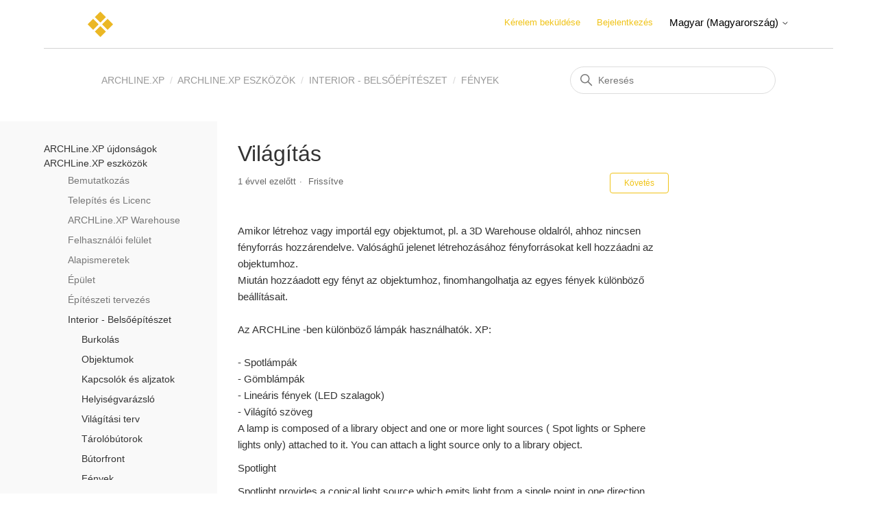

--- FILE ---
content_type: text/html; charset=utf-8
request_url: https://help.archlinexp.com/hc/hu-hu/articles/4405444546449-Vil%C3%A1g%C3%ADt%C3%A1s
body_size: 9791
content:
<!DOCTYPE html>
<html dir="ltr" lang="hu-HU">
<head>
  <meta charset="utf-8" />
  <!-- v26831 -->


  <title>Világítás &ndash; ARCHLine.XP</title>

  

  <meta name="description" content="Amikor létrehoz vagy importál egy objektumot, pl. a 3D Warehouse oldalról, ahhoz nincsen fényforrás hozzárendelve. Valósághű jelenet..." /><meta property="og:image" content="https://help.archlinexp.com/hc/theming_assets/01HZPEQDT7YRDGYSCDYDGJDYS8" />
<meta property="og:type" content="website" />
<meta property="og:site_name" content="ARCHLine.XP" />
<meta property="og:title" content="Világítás" />
<meta property="og:description" content="Amikor létrehoz vagy importál egy objektumot, pl. a 3D Warehouse oldalról, ahhoz nincsen fényforrás hozzárendelve. Valósághű jelenet létrehozásához fényforrásokat kell hozzáadni az objektumhoz.
Miu..." />
<meta property="og:url" content="https://help.archlinexp.com/hc/hu-hu/articles/4405444546449" />
<link rel="canonical" href="https://help.archlinexp.com/hc/hu-hu/articles/4405444546449-Vil%C3%A1g%C3%ADt%C3%A1s">
<link rel="alternate" hreflang="de" href="https://help.archlinexp.com/hc/de/articles/4405444546449-Lighting-in-ARCHLine-XP">
<link rel="alternate" hreflang="en-us" href="https://help.archlinexp.com/hc/en-us/articles/4405444546449-Lighting-in-ARCHLine-XP">
<link rel="alternate" hreflang="hu-hu" href="https://help.archlinexp.com/hc/hu-hu/articles/4405444546449-Vil%C3%A1g%C3%ADt%C3%A1s">
<link rel="alternate" hreflang="x-default" href="https://help.archlinexp.com/hc/en-us/articles/4405444546449-Lighting-in-ARCHLine-XP">

  <link rel="stylesheet" href="//static.zdassets.com/hc/assets/application-f34d73e002337ab267a13449ad9d7955.css" media="all" id="stylesheet" />
  <link rel="stylesheet" type="text/css" href="/hc/theming_assets/10171632/360001335137/style.css?digest=41942990206225">

  <link rel="icon" type="image/x-icon" href="/hc/theming_assets/01HZPEQDY43FKJC2JZQHSB28G4">

    

  <meta content="width=device-width, initial-scale=1.0" name="viewport" />

  
</head>
<body class="">
  
  
  

  <script src="https://ajax.googleapis.com/ajax/libs/jquery/3.5.1/jquery.min.js"></script>
<link rel="stylesheet" href="https://maxcdn.bootstrapcdn.com/bootstrap/3.4.1/css/bootstrap.min.css">

<script src="https://theme.zdassets.com/theme_assets/10171632/50fe778728548994b0bdd5d35182019e69ffc12a.js"></script>
<script async src="https://www.googletagmanager.com/gtag/js?id=G-68NMPCDDJ3"></script>
<script>
  window.dataLayer = window.dataLayer || [];
  function gtag(){dataLayer.push(arguments);}
  gtag('js', new Date());

  gtag('config', 'G-68NMPCDDJ3');
</script>

<a class="skip-navigation" tabindex="1" href="#main-content">Ugrás a fő tartalomhoz</a>

<header class="header">
  <div class="logo">
    <a title="Kezdőlap" href="/hc/hu-hu">
      <img src="/hc/theming_assets/01HZPEQDT7YRDGYSCDYDGJDYS8" alt="ARCHLine.XP Súgóközpontjának kezdőlapja">
    </a>
  </div>
  <div class="nav-wrapper">
    <button class="menu-button" aria-controls="user-nav" aria-expanded="false" aria-label="Navigációs menü megnyitása vagy bezárása">
      <svg xmlns="http://www.w3.org/2000/svg" width="16" height="16" focusable="false" viewBox="0 0 16 16" class="icon-menu">
        <path fill="none" stroke="currentColor" stroke-linecap="round" d="M1.5 3.5h13m-13 4h13m-13 4h13"/>
      </svg>
    </button>
    <nav class="user-nav" id="user-nav">
      
      <a class="submit-a-request" href="/hc/hu-hu/requests/new">Kérelem beküldése</a>
    </nav>
    
      <a class="sign-in" rel="nofollow" data-auth-action="signin" title="Megnyit egy párbeszédablakot" role="button" href="/hc/hu-hu/signin?return_to=https%3A%2F%2Fhelp.archlinexp.com%2Fhc%2Fhu-hu%2Farticles%2F4405444546449-Vil%25C3%25A1g%25C3%25ADt%25C3%25A1s">
        Bejelentkezés
      </a>
    
    
    <div class="footer-language-selector">
      
        <div class="dropdown language-selector">
          <button class="dropdown-toggle" aria-haspopup="true">
            Magyar (Magyarország)
            <svg xmlns="http://www.w3.org/2000/svg" width="12" height="12" focusable="false" viewBox="0 0 12 12" class="dropdown-chevron-icon">
              <path fill="none" stroke="currentColor" stroke-linecap="round" d="M3 4.5l2.6 2.6c.2.2.5.2.7 0L9 4.5"/>
            </svg>
          </button>
          <span class="dropdown-menu dropdown-menu-end" role="menu">
            
              <a href="/hc/change_language/de?return_to=%2Fhc%2Fde%2Farticles%2F4405444546449-Lighting-in-ARCHLine-XP" dir="ltr" rel="nofollow" role="menuitem">
                Deutsch
              </a>
            
              <a href="/hc/change_language/en-us?return_to=%2Fhc%2Fen-us%2Farticles%2F4405444546449-Lighting-in-ARCHLine-XP" dir="ltr" rel="nofollow" role="menuitem">
                English (US)
              </a>
            
          </span>
        </div>
      
    </div>
  </div>
</header>

  <main role="main">
    <script src="/hc/theming_assets/01HZPEQCT1YD90XDFG5VFBR2KP"></script>
<script src="/hc/theming_assets/01J3FA0SGHMG5YH8BSXQYNV04K"></script>

<link rel="stylesheet" href="/hc/theming_assets/01HZPEQCNH6Q5JRYNTWD19YSWV">
<link rel="stylesheet" href="/hc/theming_assets/01HZPEQD2RRH3BDS8HSZKQSKFT">

<style>
h2 {
      padding: 0;
    padding-bottom: 3px;
    border-bottom: 1px #aaa solid;
    font-size: 1.4em;
    margin: 1.8em 0 0.5em;
    position: relative;
  }
</style>

<div class="container2">
  <nav class="sub-nav">
    <ol class="breadcrumbs">
  
    <li title="ARCHLine.XP">
      
        <a href="/hc/hu-hu">ARCHLine.XP</a>
      
    </li>
  
    <li title="ARCHLine.XP eszközök">
      
        <a href="/hc/hu-hu/categories/360002401398-ARCHLine-XP-eszk%C3%B6z%C3%B6k">ARCHLine.XP eszközök</a>
      
    </li>
  
    <li title="Interior - Belsőépítészet">
      
        <a href="/hc/hu-hu/sections/4404023348113-Interior-Bels%C5%91%C3%A9p%C3%ADt%C3%A9szet">Interior - Belsőépítészet</a>
      
    </li>
  
    <li title="Fények">
      
        <a href="/hc/hu-hu/sections/4405445822481-F%C3%A9nyek">Fények</a>
      
    </li>
  
</ol>

    <div class="search-container">
      <svg xmlns="http://www.w3.org/2000/svg" width="12" height="12" focusable="false" viewBox="0 0 12 12" class="search-icon">
        <circle cx="4.5" cy="4.5" r="4" fill="none" stroke="currentColor"/>
        <path stroke="currentColor" stroke-linecap="round" d="M11 11L7.5 7.5"/>
      </svg>
      <form role="search" class="search" data-search="" action="/hc/hu-hu/search" accept-charset="UTF-8" method="get"><input type="hidden" name="utf8" value="&#x2713;" autocomplete="off" /><input type="hidden" name="category" id="category" value="360002401398" autocomplete="off" />
<input type="search" name="query" id="query" placeholder="Keresés" aria-label="Keresés" /></form>
    </div>
  </nav>
</div>

<div class="container">
  <div class="article-container" id="article-container">
  	<section class="article-sidebar article-sidebar_bg">
      <section class="section-articles collapsible-sidebar" data-sidebar>
        <span class="sidebar-toggle" id="sidebar-lang">
        </span>
        <div data-sidenav></div>
      </section>
    </section>
    
    <article class="article" data-content-box data-article-page>
      <div data-content  data-section-id="4405445822481">
        <header class="article-header">
        <h1 title="Világítás" class="article-title">
          Világítás
          
        </h1>

        <div class="article-author">
          
          <div class="article-meta">
            

            <ul class="meta-group">
              
                <li class="meta-data"><time datetime="2024-08-29T12:34:13Z" title="2024-08-29T12:34:13Z" data-datetime="relative">2024. augusztus 29. 12:34</time></li>
                <li class="meta-data">Frissítve</li>
              
            </ul>
          </div>
        </div>

        
          <div class="article-subscribe"><div data-helper="subscribe" data-json="{&quot;item&quot;:&quot;article&quot;,&quot;url&quot;:&quot;/hc/hu-hu/articles/4405444546449-Vil%C3%A1g%C3%ADt%C3%A1s/subscription.json&quot;,&quot;follow_label&quot;:&quot;Követés&quot;,&quot;unfollow_label&quot;:&quot;Követés megszüntetése&quot;,&quot;following_label&quot;:&quot;Követés&quot;,&quot;can_subscribe&quot;:true,&quot;is_subscribed&quot;:false}"></div></div>
        
      </header>

      <section class="article-info">
        <div class="article-content">
          <div class="article-body"><div><span>Amikor létrehoz vagy importál egy objektumot, pl. a 3D Warehouse oldalról, ahhoz nincsen fényforrás hozzárendelve. Valósághű jelenet létrehozásához fényforrásokat kell hozzáadni az objektumhoz.</span></div>
<div><span>Miután hozzáadott egy fényt az objektumhoz, finomhangolhatja az egyes fények különböző beállításait.</span></div>
<div><span>&nbsp;</span></div>
<div><span>Az ARCHLine -ben különböző lámpák használhatók. XP:</span></div>
<div><span>&nbsp;</span></div>
<div><span>- Spotlámpák</span></div>
<div><span>- Gömblámpák</span></div>
<div><span>- Lineáris fények (LED szalagok)</span></div>
<div><span>- Világító szöveg</span></div>
<p>A lamp is composed of a library object and one or more light sources ( Spot lights or Sphere lights only) attached to it. You can attach a light source only to a library object.</p>
<p>Spotlight</p>
<p>Spotlight provides a conical light source which emits light from a single point in one direction.<br />Examples: desk lamps, street lights or stage lighting.<br />By changing how wide the cone angle is, you can control how much the scene is illuminated.<br />The width of the cone can also determine whether the light is hard or soft.<br />Spotlights are useful for creating an obvious fall off from light to dark.</p>
<p>Sphere Light</p>
<p><span>A spherical light can be represented as&nbsp;</span>a single point of light in 3D space fromwhich light is emitted equally in all directions. The effect is similar to a common incandescent light bulb. Sphere lights are useful not only because they can simulate light sources like light bulbs or candles, but also because they can be used to light areas with a&nbsp; fall off in all directions.</p>
<div><strong>Add/Edit light source</strong></div>
<div>
<p>1. Ribbon Bar&nbsp;<br />Select the Ribbon Bar – Interior tab - Lighting – Add/Edit light source command, and then select an object. Once an object is selected, the Light manager appears.</p>
<p>2. Popup menu<br />You can attach a light source to a library object by selecting the Lighting – Add/Edit light source command in its Popup menu as well. Click on this command and the Light manager appears.</p>
<p><img src="/hc/article_attachments/27918156979729" alt="mceclip7.png" /></p>
</div>
<div><span>&nbsp;</span></div>
<div><span>On the left side of the dialogue you can see the attached light sources. Click a light source to view and edit it. In the middle of the dialogue you can see the position and direction of the selected light source. You can modify the position of the light source, the cone angles and the target point of the light source by clicking on the appropriate marker. You can select top/bottom/left/right/back/front view with the view button. For more precision, it is possible to specify the light source and target point coordinates manually, too.</span></div>
<div><span><img src="/hc/article_attachments/27918156981265" alt="mceclip8.png" /></span></div>
<div><span>On the right side of the dialog you can set the own parameters of the light source: the on/off state and brightness.</span></div>
<div><span>Add light source</span></div>
<div><span>To add a new light source to an object, click Add. In the Light sources dialog you can browse and select the appropriate light source.</span></div>
<div><span>Change light source</span></div>
<div><span>To replace the selected light source to another one, click Change. In the Light sources dialog you can browse and select the appropriate light source.</span></div>
<div><span>Delete light source</span></div>
<div><span>To delete the selected light source, click Delete.</span></div>
<div><span></span></div>
<div></div>
<div><strong>Saving lamp into library</strong></div>
<div><span>You can save the selected lamp with attached lights into an object library. You have to decide whether to overwrite the original library object or to create a copy of it.</span></div>
<div><span><img src="/hc/article_attachments/27918163638801" alt="mceclip9.png" /></span></div>
<div><span>If you confirm the question, the original object will be overwritten, otherwise a new object will be created and you have to name it.&nbsp;</span></div>
<div><span><img src="/hc/article_attachments/27918156984465" alt="mceclip10.png" /></span></div>
<div><span>&nbsp;</span></div>
<div><span>By pressing cancel at this point, no object will be saved into the library.</span></div>
<div><span>&nbsp;</span></div>
<div><span>If you try to save an object in a write-only library like factory default objects in the Design Center, the following dialog appears:</span></div>
<div><span><img src="/hc/article_attachments/27918163644049" alt="mceclip11.png" /></span></div>
<div><span>&nbsp;</span></div>
<p><strong>- Linear lights (LED strips)</strong></p>
<p>LED strips are standalone objects. The <span>light is emitted along their surfaces uniformly.</span></p>
<p><img src="/hc/article_attachments/27918163628049" alt="mceclip0.png" /></p>
<div>Creating LED strip:</div>
<div>1. Click the 2D drawing or 3D model where you want to draw the LED strip.</div>
<div>2. Start the Ribbon Bar – Interior tab - Lighting - LED light strip command.<br />3. Draw the path of the LED strip.<br />4. After pressing Enter, the LED Ribbon Properties dialog box appears. Specify the LED lighting properties.</div>
<div></div>
<div><span>Main parameters:</span></div>
<div><span>-Light on</span></div>
<div><span>Enable 'Lighting on' to turn on the LED strip light.</span></div>
<div><span>-Intensity per meter (lumen)</span></div>
<div><span>Select or type a value to adjust the the LED strip.</span></div>
<div><span>-Dimming level</span></div>
<div><span>You can specify the value for modifying the dimming level. 100% means that it adjusts the same dimming level </span><span>as the original dimming level, while providing a different value to reduce or increase the original dimming level.&nbsp;</span></div>
<div><span>-Light color</span></div>
<div>Specify the color of the LED strip.</div>
<div>
<div><span><br />Cross-section profile and materials</span></div>
<div><span>You may specify any cross-section profile and material.&nbsp;</span></div>
<div><span><img src="/hc/article_attachments/27918163645201" alt="mceclip12.png" /></span></div>
<div><span>The cross-section profile</span></div>
<div><span>You can choose a cross-section profile or by clicking on the “Blue plus” button you can search the right one in Profile Library. You have several option: you can draw a new profile, also you can edit the selected profile properties or the current cross-sectional contour.</span></div>
<div><span>Modifying the Width and Height values of the original you may use different sizes of cross-section.</span></div>
<div><span><br />Material&nbsp;</span></div>
<div>The physical material of the LED strip can be selected here.</div>
<div><span></span></div>
<div><span><em>Example:</em> <br /><em>Specify LED strip to the bottom of the cylindrical desk on the floor plan.</em></span></div>
<div><span>&nbsp;</span></div>
<div><span> In the 2D view start the LED light strip command from Ribbon bar / Interior / Lighting.</span></div>
<div>The path of the LED strip is given by a circle passing through three points.</div>
<div><span>1. From the appearing menu select Circle - 3 points command.</span></div>
<div><img src="/hc/article_attachments/27918163628945" alt="mceclip2.png" /></div>
<div><span>2 Specify three points on the inner circle of the desk.</span></div>
<div><span><img src="/hc/article_attachments/27918163629841" alt="mceclip4.png" width="149" height="159" /></span></div>
<div><span>3. The LED lighting dialogue appears.</span></div>
<div><span>4. The light properties can be given on the Size and Lighting parameters tab.</span></div>
<div><span>5. Go to the General settings tab and s</span><span>et the Relative elevation to required height so the LED strip may be just below the desk, then with the OK button close the dialogue.&nbsp;</span></div>
<p><img src="/hc/article_attachments/27918163632913" alt="mceclip5.png" /></p>
<p>Start rendering.</p>
<p><img src="/hc/article_attachments/27918163633681" alt="mceclip6.png" /></p>
<div><strong>Luminous Text</strong></div>
<div><span>Luminous text is often used for decorative lighting.</span></div>
<div><span><img src="/hc/article_attachments/27918163647121" alt="mceclip13.png" /></span></div>
<div><span><img src="/hc/article_attachments/27918163648273" alt="mceclip14.png" width="526" height="256" /></span></div>
<div><span>Location of command: Ribbon Bar - Interior tab – Lighting – Luminous text</span></div>
<div><span>&nbsp;</span></div>
<div><span>With this command we can quickly and easily place lighting 3D text with any flat surface.</span></div>
<div><span>Applies to external or indoor lighting, backlight with any colour and brightness.</span></div>
<div>
<div><span>Creating luminous text:</span></div>
<div><span>1. Start the Interior tab – Lighting – Luminous text command.</span></div>
<div><span>2. Enter the text in the appearing dialog window.</span></div>
<div><span>3. Click on the surface where you place the luminous text on the 3D model.</span></div>
<div><span>4. Enter the starting point and the direction of the text.</span></div>
<div><span>5.&nbsp; Enter the thickness of the luminous text.</span></div>
<div><span>6. After drawing, the luminous text property dialog appears and you can set the properties of luminous text.</span></div>
<div><img src="/hc/article_attachments/27918156996881" alt="mceclip15.png" /></div>
</div>
<p>You can edit the text of the luminous text and the text properties on this panel.&nbsp;</p>
<p><br />Materials and lighting parameters<br />On the "Materials and Lighting" tab, you can specify the brightness and colour of luminous text and turn it on / off them.</p>
<p><img src="/hc/article_attachments/27918157001233" alt="mceclip16.png" /></p>
<p>General settings<br />You can check and modify the relative height and the representation in 2D of the luminous text.</p>
<p><img src="/hc/article_attachments/27918163650961" alt="mceclip17.png" /></p>
</div></div>

          <div class="article-attachments">
            <ul class="attachments">
              
            </ul>
          </div>
        </div>
      </section>

      <footer>
        <div class="article-footer">
          
            <div class="article-share">
  <ul class="share">
    <li>
      <a href="https://www.facebook.com/share.php?title=Vil%C3%A1g%C3%ADt%C3%A1s&u=https%3A%2F%2Fhelp.archlinexp.com%2Fhc%2Fhu-hu%2Farticles%2F4405444546449-Vil%25C3%25A1g%25C3%25ADt%25C3%25A1s" class="share-facebook" aria-label="Facebook">
        <svg xmlns="http://www.w3.org/2000/svg" width="12" height="12" focusable="false" viewBox="0 0 12 12" aria-label="Oldal megosztása a Facebookon">
          <path fill="currentColor" d="M6 0a6 6 0 01.813 11.945V7.63h1.552l.244-1.585H6.812v-.867c0-.658.214-1.242.827-1.242h.985V2.55c-.173-.024-.538-.075-1.23-.075-1.444 0-2.29.767-2.29 2.513v1.055H3.618v1.585h1.484v4.304A6.001 6.001 0 016 0z"/>
        </svg>
      </a>
    </li>
    <li>
      <a href="https://twitter.com/share?lang=hu&text=Vil%C3%A1g%C3%ADt%C3%A1s&url=https%3A%2F%2Fhelp.archlinexp.com%2Fhc%2Fhu-hu%2Farticles%2F4405444546449-Vil%25C3%25A1g%25C3%25ADt%25C3%25A1s" class="share-twitter" aria-label="X Corp">
        <svg xmlns="http://www.w3.org/2000/svg" width="12" height="12" focusable="false" viewBox="0 0 12 12" aria-label="Oldal megosztása az X Corpon">
          <path fill="currentColor" d="M.0763914 0 3.60864 0 6.75369 4.49755 10.5303 0 11.6586 0 7.18498 5.11431 12 12 8.46775 12 5.18346 7.30333 1.12825 12 0 12 4.7531 6.6879z"/>
        </svg>
      </a>
    </li>
    <li>
      <a href="https://www.linkedin.com/shareArticle?mini=true&source=Cadline+Ltd&title=Vil%C3%A1g%C3%ADt%C3%A1s&url=https%3A%2F%2Fhelp.archlinexp.com%2Fhc%2Fhu-hu%2Farticles%2F4405444546449-Vil%25C3%25A1g%25C3%25ADt%25C3%25A1s" class="share-linkedin" aria-label="LinkedIn">
        <svg xmlns="http://www.w3.org/2000/svg" width="12" height="12" focusable="false" viewBox="0 0 12 12" aria-label="Oldal megosztása a LinkedInen">
          <path fill="currentColor" d="M10.8 0A1.2 1.2 0 0112 1.2v9.6a1.2 1.2 0 01-1.2 1.2H1.2A1.2 1.2 0 010 10.8V1.2A1.2 1.2 0 011.2 0h9.6zM8.09 4.356a1.87 1.87 0 00-1.598.792l-.085.133h-.024v-.783H4.676v5.727h1.778V7.392c0-.747.142-1.47 1.068-1.47.913 0 .925.854.925 1.518v2.785h1.778V7.084l-.005-.325c-.05-1.38-.456-2.403-2.13-2.403zm-4.531.142h-1.78v5.727h1.78V4.498zm-.89-2.846a1.032 1.032 0 100 2.064 1.032 1.032 0 000-2.064z"/>
        </svg>
      </a>
    </li>
  </ul>

</div>
          
          
            
          
        </div>
        
          <div class="article-votes">
            <span class="article-votes-question" id="article-votes-label">Hasznos volt ez a cikk?</span>
            <div class="article-votes-controls" role="group" aria-labelledby="article-votes-label">
              <button type="button" class="button article-vote article-vote-up" data-auth-action="signin" aria-label="A cikk hasznos volt" aria-pressed="false">Igen</button>
              <button type="button" class="button article-vote article-vote-down" data-auth-action="signin" aria-label="A cikk nem volt hasznos" aria-pressed="false">Nem</button>
            </div>
            <small class="article-votes-count">
              <span class="article-vote-label">0/0 szavazó hasznosnak találta ezt</span>
            </small>
          </div>
        

        <div class="article-more-questions">
          További kérdései vannak? <a href="/hc/hu-hu/requests/new">Kérelem beküldése</a>
        </div>
        <div class="article-return-to-top">
          <a href="#article-container">
            Vissza a tetejére
            <svg xmlns="http://www.w3.org/2000/svg" class="article-return-to-top-icon" width="20" height="20" focusable="false" viewBox="0 0 12 12" aria-hidden="true">
              <path fill="none" stroke="currentColor" stroke-linecap="round" d="M3 4.5l2.6 2.6c.2.2.5.2.7 0L9 4.5"/>
            </svg>
          </a>
        </div>
      </footer>

      <div class="article-relatives">
        
          <div data-recent-articles></div>
        
        
          
  <section class="related-articles">
    
      <h2 class="related-articles-title">Kapcsolódó cikkek</h2>
    
    <ul>
      
        <li>
          <a href="/hc/hu-hu/related/click?data=[base64]%3D%3D--e2cbe81d9b6cc41ea266efa827dfce113f7d8c4b" rel="nofollow">LED szalag</a>
        </li>
      
        <li>
          <a href="/hc/hu-hu/related/click?data=[base64]%3D--c9d515c53ba797f3d8d791d5e22955b64658dd4f" rel="nofollow">Legnézettebb videók</a>
        </li>
      
        <li>
          <a href="/hc/hu-hu/related/click?data=[base64]%3D%3D--bd69e02a78d27a4a8391dd498f1a89d62cf6c45b" rel="nofollow">Áttekintés, világításterv </a>
        </li>
      
        <li>
          <a href="/hc/hu-hu/related/click?data=[base64]%3D--6af81edf4c80b7ccbdbfb6ea465486ddd5ee3869" rel="nofollow">Fotóba illesztés</a>
        </li>
      
        <li>
          <a href="/hc/hu-hu/related/click?data=[base64]%3D--80125537b1e1cde708d6d8cc8e8eb1d2692bd316" rel="nofollow">Helyiség felosztása</a>
        </li>
      
    </ul>
  </section>


        
      </div>
      
        <div class="article-comments" id="article-comments">
          <section class="comments">
            <header class="comment-overview">
              <h2 class="comment-heading">
                Hozzászólások
              </h2>
              <p class="comment-callout">0 hozzászólás</p>
              
            </header>

            <ul id="comments" class="comment-list">
              
            </ul>

            

            

            <p class="comment-callout">A cikkhez nem írhatók újabb hozzászólások.</p>
          </section>
        </div>
      
      </div>
    </article>
    <section id="anchor">
    </section>
  </div>
</div>

<script>
	$('#anchor-div > li').on('click', function() {
  	$('#anchor-div > li').not(this).removeClass('active-anchor');
  	$(this).addClass('active-anchor');
  });
  
  $('.summary_toggle').click(function(e) {
    e.preventDefault();
    localStorage.summaryCollapsed = $(this).text();
    $('.summary_toggle').each(function() {
      $(this).text($(this).text() == "collapse" ? "expand" : "collapse");
      var next = $(this).parent().parent().nextAll('ul.summary').first();
      if (next.hasClass('compact')) {
        next.toggle();
        next.nextAll('ul.summary').first().toggle();
      }
      else if (next.hasClass('summary')) {
        var list = $('<ul class="summary compact" />');
        list.html(next.html());
        list.find('.summary_desc, .note').remove();
        list.find('a').each(function() {
          $(this).html($(this).find('strong').html());
          $(this).parent().html($(this)[0].outerHTML);
        });
        next.before(list);
        next.toggle();
      }
    });
    return false;
  });
  if (localStorage.summaryCollapsed == "collapse") {
    $('.summary_toggle').first().click();
  } else { localStorage.summaryCollapsed = "expand"; }
</script>
  </main>

  <footer class="footer">
  <div class="footer-inner">
    <a title="Kezdőlap" href="/hc/hu-hu">ARCHLine.XP</a>

    <div class="footer-language-selector">
      
        <div class="dropdown language-selector">
          <button class="dropdown-toggle" aria-haspopup="true">
            Magyar (Magyarország)
            <svg xmlns="http://www.w3.org/2000/svg" width="12" height="12" focusable="false" viewBox="0 0 12 12" class="dropdown-chevron-icon">
              <path fill="none" stroke="currentColor" stroke-linecap="round" d="M3 4.5l2.6 2.6c.2.2.5.2.7 0L9 4.5"/>
            </svg>
          </button>
          <span class="dropdown-menu dropdown-menu-end" role="menu">
            
              <a href="/hc/change_language/de?return_to=%2Fhc%2Fde%2Farticles%2F4405444546449-Lighting-in-ARCHLine-XP" dir="ltr" rel="nofollow" role="menuitem">
                Deutsch
              </a>
            
              <a href="/hc/change_language/en-us?return_to=%2Fhc%2Fen-us%2Farticles%2F4405444546449-Lighting-in-ARCHLine-XP" dir="ltr" rel="nofollow" role="menuitem">
                English (US)
              </a>
            
          </span>
        </div>
      
    </div>
  </div>
</footer>


  <!-- / -->

  
  <script src="//static.zdassets.com/hc/assets/hu-hu.cfea9790974d56004a9d.js"></script>
  <script src="https://cadlinehelp.zendesk.com/auth/v2/host/without_iframe.js" data-brand-id="360001335137" data-return-to="https://help.archlinexp.com/hc/hu-hu/articles/4405444546449-Vil%C3%A1g%C3%ADt%C3%A1s" data-theme="hc" data-locale="hu-hu" data-auth-origin="360001335137,true,true"></script>

  <script type="text/javascript">
  /*

    Greetings sourcecode lurker!

    This is for internal Zendesk and legacy usage,
    we don't support or guarantee any of these values
    so please don't build stuff on top of them.

  */

  HelpCenter = {};
  HelpCenter.account = {"subdomain":"cadlinehelp","environment":"production","name":"Cadline Ltd"};
  HelpCenter.user = {"identifier":"da39a3ee5e6b4b0d3255bfef95601890afd80709","email":null,"name":"","role":"anonymous","avatar_url":"https://assets.zendesk.com/hc/assets/default_avatar.png","is_admin":false,"organizations":[],"groups":[]};
  HelpCenter.internal = {"asset_url":"//static.zdassets.com/hc/assets/","web_widget_asset_composer_url":"https://static.zdassets.com/ekr/snippet.js","current_session":{"locale":"hu-hu","csrf_token":null,"shared_csrf_token":null},"usage_tracking":{"event":"article_viewed","data":"[base64]--dcd5a9522600ea2bdd26820f5c8c31836cdf77ca","url":"https://help.archlinexp.com/hc/activity"},"current_record_id":"4405444546449","current_record_url":"/hc/hu-hu/articles/4405444546449-Vil%C3%A1g%C3%ADt%C3%A1s","current_record_title":"Világítás","current_text_direction":"ltr","current_brand_id":360001335137,"current_brand_name":"Cadline Ltd","current_brand_url":"https://cadlinehelp.zendesk.com","current_brand_active":true,"current_path":"/hc/hu-hu/articles/4405444546449-Vil%C3%A1g%C3%ADt%C3%A1s","show_autocomplete_breadcrumbs":true,"user_info_changing_enabled":false,"has_user_profiles_enabled":true,"has_end_user_attachments":true,"user_aliases_enabled":false,"has_anonymous_kb_voting":false,"has_multi_language_help_center":true,"show_at_mentions":false,"embeddables_config":{"embeddables_web_widget":false,"embeddables_help_center_auth_enabled":false,"embeddables_connect_ipms":false},"answer_bot_subdomain":"static","gather_plan_state":"subscribed","has_article_verification":true,"has_gather":true,"has_ckeditor":false,"has_community_enabled":false,"has_community_badges":true,"has_community_post_content_tagging":false,"has_gather_content_tags":true,"has_guide_content_tags":true,"has_user_segments":true,"has_answer_bot_web_form_enabled":false,"has_garden_modals":false,"theming_cookie_key":"hc-da39a3ee5e6b4b0d3255bfef95601890afd80709-2-preview","is_preview":false,"has_search_settings_in_plan":true,"theming_api_version":2,"theming_settings":{"brand_color":"rgba(240, 195, 23, 1)","brand_text_color":"#FFFFFF","text_color":"#333333","link_color":"rgba(240, 195, 23, 1)","background_color":"#FFFFFF","heading_font":"-apple-system, BlinkMacSystemFont, 'Segoe UI', Helvetica, Arial, sans-serif","text_font":"-apple-system, BlinkMacSystemFont, 'Segoe UI', Helvetica, Arial, sans-serif","logo":"/hc/theming_assets/01HZPEQDT7YRDGYSCDYDGJDYS8","favicon":"/hc/theming_assets/01HZPEQDY43FKJC2JZQHSB28G4","homepage_background_image":"/hc/theming_assets/01HZPEQE5ATFSJZ310FJ0Z1P1N","community_background_image":"/hc/theming_assets/01HZPEQFA9HPD9GG5MB1SQ4JB5","community_image":"/hc/theming_assets/01HZPEQG7YQ3JG070RBTF0F0P1","instant_search":true,"scoped_kb_search":true,"scoped_community_search":true,"show_recent_activity":true,"show_articles_in_section":true,"show_article_author":false,"show_article_comments":true,"show_follow_article":true,"show_recently_viewed_articles":true,"show_related_articles":true,"show_article_sharing":true,"show_follow_section":true,"show_follow_post":true,"show_post_sharing":true,"show_follow_topic":true},"has_pci_credit_card_custom_field":true,"help_center_restricted":false,"is_assuming_someone_else":false,"flash_messages":[],"user_photo_editing_enabled":true,"user_preferred_locale":"en-us","base_locale":"hu","login_url":"/hc/hu-hu/signin?return_to=https%3A%2F%2Fhelp.archlinexp.com%2Fhc%2Fhu-hu%2Farticles%2F4405444546449-Vil%25C3%25A1g%25C3%25ADt%25C3%25A1s","has_alternate_templates":true,"has_custom_statuses_enabled":false,"has_hc_generative_answers_setting_enabled":true,"has_generative_search_with_zgpt_enabled":false,"has_suggested_initial_questions_enabled":false,"has_guide_service_catalog":true,"has_service_catalog_search_poc":false,"has_service_catalog_itam":false,"has_csat_reverse_2_scale_in_mobile":false,"has_knowledge_navigation":false,"has_unified_navigation":false,"has_csat_bet365_branding":false,"version":"v26831","dev_mode":false};
</script>

  
  
  <script src="//static.zdassets.com/hc/assets/hc_enduser-2a5c7d395cc5df83aeb04ab184a4dcef.js"></script>
  <script type="text/javascript" src="/hc/theming_assets/10171632/360001335137/script.js?digest=41942990206225"></script>
  
</body>
</html>

--- FILE ---
content_type: image/svg+xml
request_url: https://theme.zdassets.com/theme_assets/2319477/4b12deb9891d2e96aba260293456e8fa417c7a95.svg
body_size: 26
content:
<?xml version="1.0" encoding="UTF-8"?><!DOCTYPE svg PUBLIC "-//W3C//DTD SVG 1.1//EN" "http://www.w3.org/Graphics/SVG/1.1/DTD/svg11.dtd"><svg xmlns="http://www.w3.org/2000/svg" xmlns:xlink="http://www.w3.org/1999/xlink" version="1.1" id="Layer_1" x="0px" y="0px" viewBox="0 0 50 50" xml:space="preserve"><path fill="#231F20" d="M8.667 15h30a1 1 0 1 0 0-2h-30a1 1 0 1 0 0 2z"/><path fill="#231F20" d="M8.667 37h30a1 1 0 1 0 0-2h-30a1 1 0 1 0 0 2z"/><path fill="#231F20" d="M8.667 26h30a1 1 0 1 0 0-2h-30a1 1 0 1 0 0 2z"/><metadata><rdf:RDF xmlns:rdf="http://www.w3.org/1999/02/22-rdf-syntax-ns#" xmlns:rdfs="http://www.w3.org/2000/01/rdf-schema#" xmlns:dc="http://purl.org/dc/elements/1.1/"><rdf:Description about="https://iconscout.com/legal#licenses" dc:title="hamburger,menu" dc:description="hamburger,menu" dc:publisher="Iconscout" dc:date="2017-09-26" dc:format="image/svg+xml" dc:language="en"><dc:creator><rdf:Bag><rdf:li>Petras Nargėla</rdf:li></rdf:Bag></dc:creator></rdf:Description></rdf:RDF></metadata></svg>

--- FILE ---
content_type: text/javascript
request_url: https://static.zdassets.com/hc/assets/hu-hu.cfea9790974d56004a9d.js
body_size: 43090
content:
!function(){window.I18N=window.I18N||{};var e={locale:"hu-hu",direction:"ltr",translations:{"activemodel.attributes.request.anonymous_requester_email":"Anonymous requester email:","activemodel.attributes.request.recaptcha":"Recaptcha:","activemodel.errors.models.topic_form.attributes.base.topic_limit":"You have reached the maximum number of topics for your account: %{topic_limit}","activerecord.attributes.comment.body":"Comment:","activerecord.attributes.community_comment.body":"Comment:","activerecord.errors.format":"%{attribute} %{message}","activerecord.errors.full_messages.format":"%{attribute} %{message}","activerecord.errors.messages.could_not_save":"Could not save file","activerecord.errors.messages.not_an_integer":"must be an integer","activerecord.errors.models.access_policy.attributes.manageable_by.inclusion":"Must be `staff` or `managers`","activerecord.errors.models.access_policy.attributes.viewable_by.inclusion":"Must be `everybody`, `signed_in_users`, or `staff`","activerecord.errors.models.article_subscription.attributes.user_id.taken":"is already following this article.","activerecord.errors.models.community_post.attributes.title.too_long.other":"is too long (maximum is %{count} characters)","activerecord.errors.models.dc/translation.attributes.body.too_large":"exceeds maximum size","activerecord.errors.models.help_center.attributes.brand.inactive":"cannot be inactive","activerecord.errors.models.user_segment.attributes.group_restrictions.invalid_restrictions_for_user_type":"group restrictions cannot be set for user type `signed_in_users`","activerecord.errors.models.user_segment.attributes.group_restrictions.not_on_same_account":"could not find one or more of the specified groups","activerecord.errors.models.user_segment.attributes.organization_restrictions.invalid_restrictions_for_user_type":"organization restrictions cannot be set for user type `staff`","activerecord.errors.models.user_segment.attributes.organization_restrictions.not_on_same_account":"could not find one or more of the specified organizations","activerecord.errors.models.user_segment.attributes.user_type.inclusion":"value `%{value}` invalid; must be either `staff` or `signed_in_users`","activerecord.errors.models.user_segment.built_in_modification":"Built-in user segments cannot be modified.","activerecord.errors.models.user_segment.user_segment_limit_reached":"You have reached the maximum number of user segments","datetime.distance_in_words.almost_x_years.one":"almost 1 year","datetime.distance_in_words.almost_x_years.other":"almost {{count}} years","datetime.distance_in_words.prompts.day":"Day","datetime.distance_in_words.prompts.hour":"Hour","datetime.distance_in_words.prompts.minute":"Minute","datetime.distance_in_words.prompts.month":"Month","datetime.distance_in_words.prompts.second":"Second","datetime.distance_in_words.prompts.year":"Year","en.activemodel.errors.models.article_attachment.attributes.file.size_too_big":"File too big","errors.format":"%{attribute} %{message}","errors.messages.access_policy.organization_restrictions.new_organization_restrictions_not_allowed_by_plan":"Your plan does not support this feature. You cannot add new organization restrictions.","errors.messages.access_policy.restricted_to_group_ids.new_group_restrictions_not_allowed_by_plan":"Your plan does not support this feature. You cannot add new group restrictions.","errors.messages.access_policy.tag_restrictions.new_tag_restrictions_not_allowed_by_plan":"Your plan does not support this feature. You cannot add new tag restrictions.","errors.messages.access_policy.viewable_by.section_agents_and_managers_not_allowed_by_plan_v2":"Your plan does not support this feature. You cannot restrict to agents and admins. Please choose another option.","errors.messages.request.missing_ticket_form_id":"Please select a ticket form and try again.","errors.messages.request.too_many_attachments":"Too many files are attached.","errors.messages.request.uploaded_attachments_expired":"Uploaded attachments expired. Please remove the attachments and reupload them before submitting again.","errors.messages.same_account":"does not belong to a valid account","helpers.select.prompt":"Please select","helpers.submit.create":"Create %{model}","helpers.submit.submit":"Save %{model}","helpers.submit.update":"Update %{model}","number.currency.format.delimiter":",","number.currency.format.format":"%u%n","number.currency.format.precision":2,"number.currency.format.separator":".","number.currency.format.significant":!1,"number.currency.format.strip_insignificant_zeros":!1,"number.currency.format.unit":"$","number.format.delimiter":",","number.format.precision":2,"number.format.separator":".","number.format.significant":!1,"number.format.strip_insignificant_zeros":!1,"number.human.decimal_units.format":"%n %u","number.human.decimal_units.units.billion":"Billion","number.human.decimal_units.units.million":"Million","number.human.decimal_units.units.quadrillion":"Quadrillion","number.human.decimal_units.units.thousand":"Thousand","number.human.decimal_units.units.trillion":"Trillion","number.human.decimal_units.units.unit":"","number.human.format.delimiter":"","number.human.format.precision":3,"number.human.format.significant":!0,"number.human.format.strip_insignificant_zeros":!0,"number.human.storage_units.format":"%n %u","number.human.storage_units.units.byte.one":"Byte","number.human.storage_units.units.byte.other":"Bytes","number.human.storage_units.units.gb":"GB","number.human.storage_units.units.kb":"KB","number.human.storage_units.units.mb":"MB","number.human.storage_units.units.tb":"TB","percentage.format.delimiter":"","pre_guide.txt.help_center.views.navbar.help_center_settings":"Súgóközpont-beállítások","precision.format.delimiter":"","recaptcha.errors.recaptcha_unreachable":"Sorry, we failed to validate your response. Please try again.","recaptcha.errors.verification_failed":"Your response is incorrect. Please try again.","recaptcha.widget.audio":"I want audio instead","recaptcha.widget.audio_hint_text":"Enter the numbers you hear","recaptcha.widget.image":"I want an image instead","recaptcha.widget.image_hint_text":"Enter the words shown above","recaptcha.widget.reload":"Other words please","support.select.prompt":"Please select","txt.help_center.admin.answer_bot.default_form_name":"Default Ticket Form","txt.help_center.article.error.invalid_source_locale":"Source locale value ({{value}}) is invalid for this Help Center and should exist in the article translations.","txt.help_center.article.error.invalid_translation_locales.one":"Translation locale value (%{values}) is invalid for this Help Center.","txt.help_center.article.error.invalid_translation_locales.other":"Translation locale values (%{values}) are invalid for this Help Center.","txt.help_center.article.error.missing_permission_group_id":"You must provide permission_group_id.","txt.help_center.article.error.missing_user_segment_id":"You must provide user_segment_id. Set to 'null' to make it visible to everyone.","txt.help_center.article.error.subsections_not_allowed":"You cannot place an article in a subsection on your Guide plan.","txt.help_center.concerns.template_resolution.invalid_template":"Invalid template","txt.help_center.contact_details_modal.addEmailAddressField.label":"E-mail-cím hozzáadása","txt.help_center.contact_details_modal.addEmailAddressField.validation.duplicateEmail":"Az e-mail-cím már használatban van","txt.help_center.contact_details_modal.addEmailAddressField.validation.invalidEmail":"Érvényes e-mail-címet adjon meg","txt.help_center.contact_details_modal.addEmailButton.label":"E-mai hozzáadása","txt.help_center.contact_details_modal.addPhoneButton.label":"Telefon hozzáadása","txt.help_center.contact_details_modal.addPhoneNumberField.label":"Telefonszám hozzáadása","txt.help_center.contact_details_modal.addPhoneNumberField.validation.duplicatePhone":"A telefonszám már használatban van","txt.help_center.contact_details_modal.addPhoneNumberField.validation.invalidPhone":"Érvényes telefonszámot adjon meg","txt.help_center.contact_details_modal.addPhoneNumberField.validation.invalidPhoneNumber":"Érvényes telefonszámot adjon meg","txt.help_center.contact_details_modal.contextMenu.remove":"Eltávolítás","txt.help_center.contact_details_modal.contextMenu.resendVerification":"Megerősítő e-mail újraküldése","txt.help_center.contact_details_modal.contextMenu.setAsPrimaryEmail":"Beállítás elsődlegesként","txt.help_center.contact_details_modal.contextMenu.setAsPrimaryPhone":"Beállítás elsődlegesként","txt.help_center.contact_details_modal.descriptionV2":"Elérhetőségeit csak a rendszergazdák látják.","txt.help_center.contact_details_modal.emailField.labelV2":"E-mail-cím* (kötelező)","txt.help_center.contact_details_modal.emailLimitReachedAlert.body":"Elérte az e-mail-címek limitét. Töröljön néhány címet, hogy újakat adhasson hozzá.","txt.help_center.contact_details_modal.emailLimitReachedAlert.title":"E-mail-korlát elérve","txt.help_center.contact_details_modal.emailVerificationAlert.body":"A megerősítéshez szükséges e-mailt elküldtük a(z) {{email_address}} címre. Ha nem látja, ellenőrizze a spam mappát, vagy kérje {{#resend_link}}az ellenőrző e-mail újraküldését{{/resend_link}}.","txt.help_center.contact_details_modal.emailVerificationAlert.title":"Erősítse meg az e-mail-címét","txt.help_center.contact_details_modal.notifications.addEmail.error":"Az e-mail-címet nem lehetett hozzáadni","txt.help_center.contact_details_modal.notifications.addEmail.success":"E-mail-cím hozzáadva","txt.help_center.contact_details_modal.notifications.addPhoneNumber.error":"A telefonszámot nem lehetett hozzáadni","txt.help_center.contact_details_modal.notifications.addPhoneNumber.success":"Telefonszám hozzáadva","txt.help_center.contact_details_modal.notifications.removeEmail.error":"Az e-mail-címet nem lehetett eltávolítani","txt.help_center.contact_details_modal.notifications.removeEmail.success":"E-mail-cím eltávolítva","txt.help_center.contact_details_modal.notifications.removePhoneNumber.error":"A telefonszámot nem lehetett eltávolítani","txt.help_center.contact_details_modal.notifications.removePhoneNumber.success":"Telefonszám eltávolítva","txt.help_center.contact_details_modal.notifications.resendEmailVerification.error":"Az ellenőrző e-mailt nem lehetett újraküldeni","txt.help_center.contact_details_modal.notifications.resendEmailVerification.success":"Ellenőrző e-mail újraküldve","txt.help_center.contact_details_modal.notifications.updateProfile.error":"A profiladatokat nem lehetett frissíteni","txt.help_center.contact_details_modal.notifications.updateProfile.success":"Profil frissítve","txt.help_center.contact_details_modal.phoneField.label":"Telefon","txt.help_center.contact_details_modal.phoneNumberLimitReached.body":"Elérte a telefonszámlimitet. Töröljön néhány telefonszámot, hogy újakat adhasson hozzá.","txt.help_center.contact_details_modal.phoneNumberLimitReached.title":"Telefonszámlimit elérve","txt.help_center.contact_details_modal.tags.primaryEmail":"Elsődleges","txt.help_center.contact_details_modal.tags.primaryPhone":"Elsődleges","txt.help_center.contact_details_modal.tags.unverified":"Hitelesítetlen","txt.help_center.contact_details_modal.title":"Elérhetőségek","txt.help_center.controllers.admin.categories.create.error":"There was a problem adding the category.","txt.help_center.controllers.admin.categories.create.success":"Category was successfully added.","txt.help_center.controllers.admin.categories.destroy.initiated":'Category "%{category_name}" is marked for deletion and will be removed within a few minutes.',"txt.help_center.controllers.admin.categories.destroy.success":"Category was successfully deleted.","txt.help_center.controllers.admin.categories.update.error":"There was a problem updating the category.","txt.help_center.controllers.admin.categories.update.success":"Category was successfully updated.","txt.help_center.controllers.admin.category_translations.destroy.success":"Translation removed.","txt.help_center.controllers.admin.escalations.ticket.create.success":"Ticket was successfully added.","txt.help_center.controllers.admin.general_settings.show.locale_will_change":"Your account's default locale has been changed to %{locale_name}. Next time you update General Settings your Help Center's language will be switched to %{locale_name}.","txt.help_center.controllers.admin.general_settings.update.error":"Hiba történt az általános beállítások frissítésekor.","txt.help_center.controllers.admin.general_settings.update.errors.active_items_exist":"Nem lehet kikapcsolni a szolgáltatáskatalógust. Először törölje annak összes szolgáltatáskatalógus-elemét.","txt.help_center.controllers.admin.general_settings.update.errors.service_catalog_already_enabled":"Nem lehet engedélyezni a szolgáltatáskatalógust, ha ki van építve egy másik súgóközpontban.","txt.help_center.controllers.admin.general_settings.update.success":"Általános beállítások frissítve.","txt.help_center.controllers.admin.help_center_translations.destroy.success":"Translation removed.","txt.help_center.controllers.admin.moderation_subscription.create.success":"You are now following the moderation and spam queues.","txt.help_center.controllers.admin.moderation_subscription.destroy.success":"You are no longer following the moderation and spam queues.","txt.help_center.controllers.admin.section_translations.destroy.success":"Translation removed.","txt.help_center.controllers.admin.sections.create.error":"There was a problem adding the section.","txt.help_center.controllers.admin.sections.create.success":"Section was successfully added.","txt.help_center.controllers.admin.sections.destroy.initiated":'Section "%{section_name}" is marked for deletion and will be removed within a few minutes.',"txt.help_center.controllers.admin.sections.destroy.success":"Section was successfully deleted.","txt.help_center.controllers.admin.sections.update.error":"There was a problem updating the section.","txt.help_center.controllers.admin.sections.update.success":"Section was successfully updated.","txt.help_center.controllers.admin.topics.destroy.initiated":'Topic "%{topic_name}" is marked for deletion and will be removed within a few minutes.',"txt.help_center.controllers.admin.translations.delete.success":"%{locale_name} translation was successfully deleted.","txt.help_center.controllers.admin.translations.mark_all_outdated.success":"All translations have successfully been marked as outdated.","txt.help_center.controllers.article_subscriptions.unsubscribe_from_token.removed":"You are no longer following this article.","txt.help_center.controllers.article_subscriptions.update.created":"You are now following this article.","txt.help_center.controllers.article_subscriptions.update.removed":"You are no longer following this article.","txt.help_center.controllers.comments.destroy.success":"Your comment has been deleted.","txt.help_center.controllers.comments.mark_as_pending.success":"The comment has been marked as pending approval.","txt.help_center.controllers.comments.mark_as_spam.success":"The comment has been marked as spam.","txt.help_center.controllers.community.comment.errors.externally_hosted_images_detected":"A hozzászólása legalább egy másik webhelyről másolt képet tartalmaz. A képek kiemelve láthatók. A szerkesztő feltöltőeszköze segítségével képeket adhat a hozzászólásához.","txt.help_center.controllers.community.comment.errors.too_many_comments":"Post is closed for further comments because the limit of comments per post has been reached.","txt.help_center.controllers.community.post.errors.externally_hosted_images_detected":"A bejegyzése legalább egy másik webhelyről másolt képet tartalmaz. A képek kiemelve láthatók. A szerkesztő feltöltőeszköze segítségével képeket adhat a bejegyzéséhez.","txt.help_center.controllers.community.post.errors.title_too_long":"A megadott cím túl hosszú.","txt.help_center.controllers.community_post_subscriptions.unsubscribe_from_token.removed":"You are no longer following this post.","txt.help_center.controllers.content.create.rate_limit_exceeded":"You have exceeded the daily limit of posts that can be created by a user. Please try again in 24 hours.","txt.help_center.controllers.email.update.rate_limit_exceeded":"You have exceeded the hourly limit of email updates requested by a user. Please try again in 1 hour.","txt.help_center.controllers.email.verification.rate_limit_exceeded":"You have exceeded the hourly limit of verification emails requested by a user. Please try again in 1 hour.","txt.help_center.controllers.guide_media.account_limit_exceeded":"You've exceeded the limit of %{limit} article attachment for this account","txt.help_center.controllers.mark_as_spam.suspend_prompt":"Suspend user and remove all content by this user.","txt.help_center.controllers.mark_as_spam.suspended_successfully":"The user was successfully suspended. All content was removed.","txt.help_center.controllers.onboarding.error":"Hoppá, hiba történt! A Súgóközpont létrehozása sikertelen volt. Próbálkozzon újra, vagy ha a hiba továbbra is fennáll, vegye fel a kapcsolatot az ügyféltámogatási csapatunkkal.","txt.help_center.controllers.post_statuses.create.error":"There was a problem adding your status.","txt.help_center.controllers.post_subscriptions.create.success":"You are now following this post.","txt.help_center.controllers.post_subscriptions.destroy.success":"You are no longer following this post.","txt.help_center.controllers.posts.destroy.initiated":'Post "%{post_title}" is marked for deletion and will be removed within a few minutes.',"txt.help_center.controllers.posts.destroy.success":"The post has been deleted.","txt.help_center.controllers.posts.mark_as_pending.success":"The post has been marked as pending approval.","txt.help_center.controllers.posts.mark_as_spam.success":"The post has been marked as spam.","txt.help_center.controllers.posts.toggle_comments.failure":"Couldn't set status","txt.help_center.controllers.question_subscriptions.unsubscribe_from_token.removed":"You are no longer following this question.","txt.help_center.controllers.question_subscriptions.update.removed":"You are no longer following this question.","txt.help_center.controllers.requests.add_ccs.error":"Could not add CCs to your request.","txt.help_center.controllers.requests.add_ccs.success":"CCs were successfully added to your request.","txt.help_center.controllers.requests.answer_bot.positive_feedback_message":"Your request has been solved.","txt.help_center.controllers.requests.cc.too_many_error":"CC: cannot have more than %{max_limit} values","txt.help_center.controllers.requests.check_and_verify_request":"%{request_not_submitted} Please check your email to verify and submit your request.","txt.help_center.controllers.requests.closed_request":"Nice! Your request has been closed.","txt.help_center.controllers.requests.closed_request_error":"Oops! There was an error closing your request.","txt.help_center.controllers.requests.create.error.forbidden":"This request cannot be submitted","txt.help_center.controllers.requests.create.network_error":"A temporary error occurred. Please try again.","txt.help_center.controllers.requests.create.rate_limit_exceeded":"The number of new anonymous requests allowed per hour has been exceeded. Please try again later.","txt.help_center.controllers.requests.errors.search_phrase_too_long":"Search phrase is too long. Try something shorter.","txt.help_center.controllers.requests.forbidden":"Request not found. You do not have access to request #%{request_id}. It may have been solved or deleted.","txt.help_center.controllers.requests.not_yet_submitted":"Request not yet submitted.","txt.help_center.controllers.requests.parent_not_found":"Parent request not found. You do not have access to request #%{parent_id}. It may have been solved or deleted.","txt.help_center.controllers.requests.requests_unavailable":"Your requests are temporarily unavailable.","txt.help_center.controllers.requests.show.intention":"Your rating has been saved. You can still change your rating or add a comment.","txt.help_center.controllers.requests.sign_in":"sign in","txt.help_center.controllers.requests.sign_in_to_view":"Your request was successfully submitted. To see your request status, please %{link}.","txt.help_center.controllers.requests.submitted_request":"Your request was successfully submitted.","txt.help_center.controllers.requests.update.attachment_comment_empty":"Attachment cannot be submitted without a comment.","txt.help_center.controllers.requests.update.empty":"Could not add an empty comment.","txt.help_center.controllers.requests.update.empty_comment":"Comment field cannot be empty.","txt.help_center.controllers.requests.update.error":"Could not add your reply.","txt.help_center.controllers.requests.update.failed":"Could not update your request.","txt.help_center.controllers.requests.update.success":"Your reply was successfully added.","txt.help_center.controllers.requests.update.successful":"Your request was successfully updated.","txt.help_center.controllers.section_subscriptions.unsubscribe_from_token.removed":"You are no longer following this section.","txt.help_center.controllers.section_subscriptions.update.created":"You are now following this section.","txt.help_center.controllers.section_subscriptions.update.removed":"You are no longer following this section.","txt.help_center.controllers.section_subscriptions.update.updated":'You have successfully changed your subscription to "%{title}".',"txt.help_center.controllers.shared.subscriptions.unsubscribe":'You are no longer following "%{title}".',"txt.help_center.controllers.topic_subscriptions.unsubscribe_from_token.removed":"You are no longer following this topic.","txt.help_center.controllers.topic_subscriptions.update.created":"You are now following this topic.","txt.help_center.controllers.topic_subscriptions.update.removed":"You are no longer following this topic.","txt.help_center.controllers.user_emails_controller.create.failure":"Your email could not be set","txt.help_center.controllers.user_emails_controller.create.success":"Thank you. A verification email has been sent to %{email}.","txt.help_center.controllers.user_passwords_controller.create.success":"Your password was successfully set.","txt.help_center.controllers.user_passwords_controller.update.error":"The password you entered is not valid.","txt.help_center.controllers.user_passwords_controller.update.success":"A jelszava módosítva.","txt.help_center.controllers.user_subscriptions.create.success":"You are now following %{name}.","txt.help_center.controllers.user_subscriptions.destroy.success":"You are no longer following %{name}.","txt.help_center.controllers.user_subscriptions.unsubscribe_from_token.removed":"You are no longer following %{name}.","txt.help_center.datepicker.input.aria_label":"A nyílbillentyűkkel válasszon dátumot","txt.help_center.disallowed_values.user_not_allowed":"You are not allowed to set values for the following keys: %{keys}.","txt.help_center.edit_profile_modal.agentAlert":"A {{#bold}}Mutatkozzon be{{/bold}} leírást csak a Guide-ban szerkesztheti. Minden más információ módosításához nyissa meg a {{#link}}munkatárs profilját{{/link}}.","txt.help_center.edit_profile_modal.aliasField.label":"Alias","txt.help_center.edit_profile_modal.contactDetailsField.buttonLabel":"Kapcsolatfelvételi adatok kezelése","txt.help_center.edit_profile_modal.contactDetailsField.hint":"Az e-mail- és telefonadatokat csak a rendszergazdák láthatják","txt.help_center.edit_profile_modal.contactDetailsField.label":"Elérhetőségek","txt.help_center.edit_profile_modal.description":"Osszon meg információkat magáról a közösséggel a profiladataiban.","txt.help_center.edit_profile_modal.descriptionField.hint":"Legfeljebb {{max_char_count}} karakter","txt.help_center.edit_profile_modal.descriptionField.label":"Mutatkozzon be","txt.help_center.edit_profile_modal.nameField.label":"Név* (kötelező)","txt.help_center.edit_profile_modal.notification.profileUpdateSuccess":"Profil frissítve","txt.help_center.external_content.crawler_completed_review_errors.subject":"Crawler partially completed - Review errors","txt.help_center.external_content.crawler_completed_review_setup.subject":"Crawler failed - Review your setup","txt.help_center.external_content.crawler_completed_successfully.subject":"Crawler succeeded","txt.help_center.external_content.crawler_domain_verification_failed_implement_verification.subject":"Domain ownership verification failed - Implement verification","txt.help_center.external_content.crawler_domain_verification_failed_review_crawler_info.subject":"Domain ownership verification failed - Review crawler info to avoid deletion","txt.help_center.external_content.crawler_robots_blocking_crawl.subject":"Crawler failed - Review your setup","txt.help_center.external_content.crawler_robots_processing_failed.subject":"Invalid robots.txt - Correct the errors to crawl","txt.help_center.external_content.crawler_sitemap_processing_failed.subject":"Sitemap processing failed - Review your setup","txt.help_center.forbidden_by_plan.user_segment_unsupported":"Your plan does not allow applying this user segment.","txt.help_center.helpers.admin.newMark":"ÚJ","txt.help_center.helpers.admin.section_translations.internal.explanation":"Only visible to agents and managers","txt.help_center.helpers.admin.section_translations.internal.explanationV2":"Only visible to agents and admins","txt.help_center.helpers.admin.section_translations.internal.label":"Agents and managers","txt.help_center.helpers.admin.section_translations.internal.labelV2":"Agents and admins","txt.help_center.helpers.admin.section_translations.public.label":"Anyone","txt.help_center.helpers.admin.section_translations.restricted.label":"Signed-in users","txt.help_center.helpers.application.articles.promoted":"Kiemelt cikk","txt.help_center.helpers.application.assign_badges.dialog.badge_results.one":"{{count}} jelvény található","txt.help_center.helpers.application.assign_badges.dialog.badge_results.other":"{{count}} jelvény található","txt.help_center.helpers.application.assign_badges.dialog.badge_results.zero":"Nincsenek jelvények","txt.help_center.helpers.application.assign_badges.dialog.no_badges":"Nincsenek jelvények","txt.help_center.helpers.application.assign_badges.dialog.no_badges_for_brand":'<p>There are no badges set up on %{brand}. Ask your Help Center administrator to <a href="%{user_badges_settings_link}">set up badges in Guide Admin</a>.</p><p>Use badges to reward and recognize user behavior, skills, roles and achievements.</p>',"txt.help_center.helpers.application.assign_badges.dialog.no_badges_for_brand_v2":"Nincsenek beállítva jelvények a(z) %{brand} márkánál. Kérje meg a súgóközpont rendszergazdáját, hogy {{#link}}állítson be jelvényeket a Guide rendszergazdai részében{{/link}}.{{#p}} Használjon jelvényeket a felhasználói viselkedés, készségek, szerepek és eredmények jutalmazására és elismerésére.{{/p}}","txt.help_center.helpers.application.award_badges.dialog.body":"Az alábbi jelölőnégyzetekkel jelvényeket adhat hozzá a felhasználóhoz, illetve elveheti őket.","txt.help_center.helpers.application.award_badges.dialog.table_body.checkbox_label":"Jelvény kiválasztása","txt.help_center.helpers.application.award_badges.dialog.table_header.category":"Kategória","txt.help_center.helpers.application.award_badges.dialog.table_header.checkbox_label":"Összes kiválasztása","txt.help_center.helpers.application.award_badges.dialog.table_header.icon":"Ikon","txt.help_center.helpers.application.award_badges.dialog.table_header.name":"Név","txt.help_center.helpers.application.award_badges.dialog.title":"Jelvények adományozása","txt.help_center.helpers.application.categories":"Categories","txt.help_center.helpers.application.content_tag_dropdown.description":"Tartalomcímkék hozzáadásával segíthet másoknak megtalálni a kapcsolódó tartalmakat","txt.help_center.helpers.application.content_tag_dropdown.loading":"Betöltés…","txt.help_center.helpers.application.content_tag_dropdown.new_tag":"Hozzáadása új címkeként","txt.help_center.helpers.application.content_tag_dropdown.notifications.failure.accountLimitReached.heading":"Elérte az ehhez a fiókhoz tartozó tartalomcímkék korlátját ({{limit}})","txt.help_center.helpers.application.content_tag_dropdown.notifications.failure.accountLimitReached.subHeading":"Új tartalomcímkék létrehozásához töröljön néhányat a meglévők közül","txt.help_center.helpers.application.content_tag_dropdown.notifications.failure.createContentTag":"A tartalomcímke létrehozása sikertelen volt","txt.help_center.helpers.application.content_tag_dropdown.notifications.success.createContentTag":"Tartalomcímke létrehozva","txt.help_center.helpers.application.content_tag_dropdown.title":"Kapcsolódik a következőhöz:","txt.help_center.helpers.application.content_tag_dropdown.validation.invalidNameLength":"Adjon meg egy {{min}} és {{max}} karakter közötti nevet","txt.help_center.helpers.application.content_tag_dropdown.validation.maxSelectedLimitReached":"Elérte az erre a bejegyzésre alkalmazott tartalomcímkék korlátját ({{maxLimit}}).","txt.help_center.helpers.application.forms.optional":"nem kötelező","txt.help_center.helpers.application.home":"Home","txt.help_center.helpers.application.home_page":"%{name} Help Center home page","txt.help_center.helpers.application.loading":"Betöltés folyamatban","txt.help_center.helpers.application.logo":"Logo","txt.help_center.helpers.application.manager_action_items.add_article":"Add article","txt.help_center.helpers.application.manager_action_items.arrange_content":"Tartalom elrendezése","txt.help_center.helpers.application.manager_action_items.article":"Article","txt.help_center.helpers.application.manager_action_items.category":"Category","txt.help_center.helpers.application.manager_action_items.draft_articles":"Draft articles","txt.help_center.helpers.application.manager_action_items.knowledge_base":"Knowledge base","txt.help_center.helpers.application.manager_action_items.manual_ordering_disabled":"Ebben a szakaszban a cikkek sorrendjét nem lehet manuálisan módosítani","txt.help_center.helpers.application.manager_action_items.section":"Section","txt.help_center.helpers.application.more_options":"Több lehetőség","txt.help_center.helpers.application.powered_by.logo_text":"Powered by Zendesk","txt.help_center.helpers.application.powered_by.marketing_website_1":"https://www.zendesk.com/service/help-center/?utm_source=helpcenter&utm_medium=poweredbyzendesk&utm_campaign=text&utm_content={{company}}","txt.help_center.helpers.application.search":"Search","txt.help_center.helpers.application.search_clear":"Clear search","txt.help_center.helpers.application.toggle_navigation":"Toggle navigation menu","txt.help_center.helpers.application.user_info.activities":"Tevékenységek","txt.help_center.helpers.application.user_info.asterisk_explanation":"* kötelező mezők","txt.help_center.helpers.application.user_info.can_not_change_notification":"A nevet, avatart, telefonszámot és e-mail-címet a rendszer állítja be automatikusan. Itt nem módosíthatja őket.","txt.help_center.helpers.application.user_info.can_not_change_notification_v2":"A név, profilkép, telefonszám és e-mail-cím beállítása automatikusan történik. Itt nem módosíthatja őket.","txt.help_center.helpers.application.user_info.change_password":"Jelszó módosítása","txt.help_center.helpers.application.user_info.change_profile_photo":"Fénykép módosítása","txt.help_center.helpers.application.user_info.check_your_email":"Keresse meg az e-mailjei között a megerősítő hivatkozást.","txt.help_center.helpers.application.user_info.contact_details":"Elérhetőségek","txt.help_center.helpers.application.user_info.description":"Adjon meg néhány információt magáról a közösség számára.","txt.help_center.helpers.application.user_info.email_resend_verification":"Kattintson ide a megerősítő e-mail újraküldéséhez","txt.help_center.helpers.application.user_info.email_sent_notice_no_distinct":"Küldtünk Önnek egy ellenőrző hivatkozást e-mailben. Kövesse a benne található utasításokat az e-mail-címe megerősítéséhez.","txt.help_center.helpers.application.user_info.email_sent_notice_v2":"Elküldtünk egy megerősítő hivatkozást a(z) %{email} címre. E-mail-címe megerősítéséhez kövesse az utasításokat.","txt.help_center.helpers.application.user_info.email_verification_was_resent":"Megerősítő e-mail elküldve a(z) %{email} címre.","txt.help_center.helpers.application.user_info.empty_field_error":"A mező nem lehet üres.","txt.help_center.helpers.application.user_info.get_help":"Get help","txt.help_center.helpers.application.user_info.invalid_phone":"Phone number must only contain numbers and +.","txt.help_center.helpers.application.user_info.manage_2fa_header":"Kéttényezős hitelesítés (2FA) kezelése","txt.help_center.helpers.application.user_info.manage_2fa_label":"2FA kezelése","txt.help_center.helpers.application.user_info.manage_2fa_tooltip":"A 2FA kikapcsolását vagy visszaállítását elvégezheti a 2FA kezelése nézetben.","txt.help_center.helpers.application.user_info.my_activities":"Saját tevékenységek","txt.help_center.helpers.application.user_info.my_profile":"Saját profil szerkesztése","txt.help_center.helpers.application.user_info.my_user_profile":"Saját profil","txt.help_center.helpers.application.user_info.open_agent_interface":"Open agent interface","txt.help_center.helpers.application.user_info.opens_a_dialog":"Opens a dialog","txt.help_center.helpers.application.user_info.password_change.cancel":"Mégse","txt.help_center.helpers.application.user_info.password_change.error.generic_message":"A jelszava módosítása sikertelen volt. Próbálkozzon újra.","txt.help_center.helpers.application.user_info.password_change.error.match_message":"Az új és megerősített jelszónak egyeznie kell.","txt.help_center.helpers.application.user_info.password_change.save":"Mentés","txt.help_center.helpers.application.user_info.password_change.success":"Módosította jelszavát.","txt.help_center.helpers.application.user_info.password_change.warn_sign_out_on_password_change":"Az új jelszó mentésével a rendszer kijelentkezteti.","txt.help_center.helpers.application.user_info.password_confirm":"Jelszó megerősítése","txt.help_center.helpers.application.user_info.password_current":"Jelenlegi jelszó","txt.help_center.helpers.application.user_info.password_new":"Új jelszó","txt.help_center.helpers.application.user_info.password_requirements":"Jelszókövetelmények","txt.help_center.helpers.application.user_info.profile_avatar":"Avatar","txt.help_center.helpers.application.user_info.profile_avatar_image_alt":"Felhasználói profilkép","txt.help_center.helpers.application.user_info.profile_avatar_upload":"Upload a new photo","txt.help_center.helpers.application.user_info.profile_description":"Leírás","txt.help_center.helpers.application.user_info.profile_description_error":"Description cannot contain more than 500 characters.","txt.help_center.helpers.application.user_info.profile_email":"E-mail","txt.help_center.helpers.application.user_info.profile_invalid_photo":"A feltöltött fénykép vagy túl nagy, vagy nem érvényes képfájl.","txt.help_center.helpers.application.user_info.profile_load_error":"Hiba történt a kiszolgálóra való csatlakozáskor. Próbálkozzon újra.","txt.help_center.helpers.application.user_info.profile_phone":"Telefon","txt.help_center.helpers.application.user_info.profile_photo":"Profilkép","txt.help_center.helpers.application.user_info.profile_user_alias":"Alias","txt.help_center.helpers.application.user_info.profile_user_alias_error":"Alias cannot contain more than 255 characters.","txt.help_center.helpers.application.user_info.setup_2fa_label":"Kéttényezős hitelesítés (2FA) beállítása","txt.help_center.helpers.application.user_info.sign_in":"Sign in","txt.help_center.helpers.application.user_info.sign_out":"Sign out","txt.help_center.helpers.application.user_info.support_help_center_url":"https://support.zendesk.com/hc/en-us/sections/360004109213","txt.help_center.helpers.application.user_info.user_profile":"Profil","txt.help_center.helpers.articles.are_you_sure":"Are you sure you want to delete this article?","txt.help_center.helpers.articles.comment.are_you_sure":"Are you sure you want to delete this comment?","txt.help_center.helpers.articles.comment.delete":"Delete","txt.help_center.helpers.articles.comment.edit":"Edit","txt.help_center.helpers.articles.comment.mark_as_spam":"Mark as spam","txt.help_center.helpers.articles.delete":"Delete this article","txt.help_center.helpers.articles.edit_article":"Edit article","txt.help_center.helpers.breadcrumbs.new_request_breadcrumbs.submit_a_request":"Submit a request","txt.help_center.helpers.breadcrumbs.request_breadcrumbs.my_activities":"My activities","txt.help_center.helpers.breadcrumbs.request_breadcrumbs.requests":"Requests","txt.help_center.helpers.breadcrumbs.search_breadcrumbs.search_results":"Search results","txt.help_center.helpers.categories.edit_category":"Edit category","txt.help_center.helpers.escalations.link":"Link: %{url}","txt.help_center.helpers.escalations.name":"Request created from: %{name}","txt.help_center.helpers.escalations.summary":"This request was created from a contribution made by %{author} on %{date}.","txt.help_center.helpers.locale.af":"Afrikaans","txt.help_center.helpers.locale.af-za":"Afrikaans (South Africa)","txt.help_center.helpers.locale.ajp-ps":"South Levantine Arabic (Palestine)","txt.help_center.helpers.locale.am":"Amharic","txt.help_center.helpers.locale.apc-ps":"North Levantine Arabic (Palestine)","txt.help_center.helpers.locale.ar":"Arabic","txt.help_center.helpers.locale.ar-001":"Arabic (world)","txt.help_center.helpers.locale.ar-ae":"Arabic (United Arab Emirates)","txt.help_center.helpers.locale.ar-bh":"Arabic (Bahrain)","txt.help_center.helpers.locale.ar-br":"Arabic (Brazil)","txt.help_center.helpers.locale.ar-eg":"Arabic (Egypt)","txt.help_center.helpers.locale.ar-il":"Arabic (Israel)","txt.help_center.helpers.locale.ar-jo":"Arabic (Jordan)","txt.help_center.helpers.locale.ar-kw":"Arabic (Kuwait)","txt.help_center.helpers.locale.ar-lb":"Arabic (Lebanon)","txt.help_center.helpers.locale.ar-ma":"Arabic (Morocco)","txt.help_center.helpers.locale.ar-om":"Arabic (Oman)","txt.help_center.helpers.locale.ar-ps":"Arabic (Palestinian Territories)","txt.help_center.helpers.locale.ar-qa":"Arabic (Qatar)","txt.help_center.helpers.locale.ar-sa":"Arabic (Saudi Arabia)","txt.help_center.helpers.locale.as-in":"Assamese (India)","txt.help_center.helpers.locale.ast":"Asturian","txt.help_center.helpers.locale.ay-bo":"Aymara (Bolivia)","txt.help_center.helpers.locale.az":"Azerbaijani","txt.help_center.helpers.locale.be":"Belarusian","txt.help_center.helpers.locale.bg":"Bulgarian","txt.help_center.helpers.locale.bg-bg":"Bulgarian (Bulgaria)","txt.help_center.helpers.locale.bn":"Bangla","txt.help_center.helpers.locale.bn-in":"Bangla (India)","txt.help_center.helpers.locale.bs":"Bosnian","txt.help_center.helpers.locale.ca":"Catalan","txt.help_center.helpers.locale.ca-es":"Catalan (Spain)","txt.help_center.helpers.locale.co":"Corsican","txt.help_center.helpers.locale.cs":"Czech","txt.help_center.helpers.locale.cs-cz":"Czech (Czechia)","txt.help_center.helpers.locale.cy":"Welsh","txt.help_center.helpers.locale.da":"Danish","txt.help_center.helpers.locale.da-dk":"Danish (Denmark)","txt.help_center.helpers.locale.de":"German","txt.help_center.helpers.locale.de-at":"German (Austria)","txt.help_center.helpers.locale.de-be":"German (Belgium)","txt.help_center.helpers.locale.de-ch":"German (Switzerland)","txt.help_center.helpers.locale.de-de":"German (Germany)","txt.help_center.helpers.locale.de-dk":"German (Denmark)","txt.help_center.helpers.locale.de-ee":"German (Estonia)","txt.help_center.helpers.locale.de-it":"German (Italy)","txt.help_center.helpers.locale.de-li":"German (Liechtenstein)","txt.help_center.helpers.locale.de-lu":"German (Luxembourg)","txt.help_center.helpers.locale.de-lv":"German (Latvia)","txt.help_center.helpers.locale.de-ro":"German (Romania)","txt.help_center.helpers.locale.de-sk":"German (Slovakia)","txt.help_center.helpers.locale.el":"Greek","txt.help_center.helpers.locale.el-cy":"Greek (Cyprus)","txt.help_center.helpers.locale.el-gr":"Greek (Greece)","txt.help_center.helpers.locale.en-001":"English (World)","txt.help_center.helpers.locale.en-142":"English (Asia)","txt.help_center.helpers.locale.en-150":"English (Europe)","txt.help_center.helpers.locale.en-ad":"English (Andorra)","txt.help_center.helpers.locale.en-ae":"English (United Arab Emirates)","txt.help_center.helpers.locale.en-al":"English (Albania)","txt.help_center.helpers.locale.en-am":"English (Armenia)","txt.help_center.helpers.locale.en-ar":"English (Argentina)","txt.help_center.helpers.locale.en-at":"English (Austria)","txt.help_center.helpers.locale.en-au":"English (Australia)","txt.help_center.helpers.locale.en-az":"English (Azerbaijan)","txt.help_center.helpers.locale.en-ba":"English (Bosnia & Herzegovina)","txt.help_center.helpers.locale.en-bd":"English (Bangladesh)","txt.help_center.helpers.locale.en-be":"English (Belgium)","txt.help_center.helpers.locale.en-bg":"English (Bulgaria)","txt.help_center.helpers.locale.en-bh":"English (Bahrain)","txt.help_center.helpers.locale.en-bo":"English (Bolivia)","txt.help_center.helpers.locale.en-br":"English (Brazil)","txt.help_center.helpers.locale.en-bz":"English (Belize)","txt.help_center.helpers.locale.en-ca":"English (Canada)","txt.help_center.helpers.locale.en-ch":"English (Switzerland)","txt.help_center.helpers.locale.en-cl":"English (Chile)","txt.help_center.helpers.locale.en-cn":"English (China)","txt.help_center.helpers.locale.en-co":"English (Colombia)","txt.help_center.helpers.locale.en-cr":"English (Costa Rica)","txt.help_center.helpers.locale.en-cy":"English (Cyprus)","txt.help_center.helpers.locale.en-cz":"English (Czechia)","txt.help_center.helpers.locale.en-de":"English (Germany)","txt.help_center.helpers.locale.en-dk":"English (Denmark)","txt.help_center.helpers.locale.en-do":"English (Dominican Republic)","txt.help_center.helpers.locale.en-dz":"English (Algeria)","txt.help_center.helpers.locale.en-ec":"English (Ecuador)","txt.help_center.helpers.locale.en-ee":"English (Estonia)","txt.help_center.helpers.locale.en-eg":"English (Egypt)","txt.help_center.helpers.locale.en-es":"English (Spain)","txt.help_center.helpers.locale.en-fi":"English (Finland)","txt.help_center.helpers.locale.en-fr":"English (France)","txt.help_center.helpers.locale.en-gb":"English (United Kingdom)","txt.help_center.helpers.locale.en-ge":"English (Georgia)","txt.help_center.helpers.locale.en-gf":"English (French Guiana)","txt.help_center.helpers.locale.en-gh":"English (Ghana)","txt.help_center.helpers.locale.en-gi":"English (Gibraltar)","txt.help_center.helpers.locale.en-gp":"English (Guadeloupe)","txt.help_center.helpers.locale.en-gr":"English (Greece)","txt.help_center.helpers.locale.en-gu":"English (Guam)","txt.help_center.helpers.locale.en-hk":"English (Hong Kong)","txt.help_center.helpers.locale.en-hn":"English (Honduras)","txt.help_center.helpers.locale.en-hr":"English (Croatia)","txt.help_center.helpers.locale.en-hu":"English (Hungary)","txt.help_center.helpers.locale.en-id":"English (Indonesia)","txt.help_center.helpers.locale.en-ie":"English (Ireland)","txt.help_center.helpers.locale.en-il":"English (Israel)","txt.help_center.helpers.locale.en-in":"English (India)","txt.help_center.helpers.locale.en-is":"English (Iceland)","txt.help_center.helpers.locale.en-it":"English (Italy)","txt.help_center.helpers.locale.en-jm":"English (Jamaica)","txt.help_center.helpers.locale.en-jo":"English (Jordan)","txt.help_center.helpers.locale.en-jp":"English (Japan)","txt.help_center.helpers.locale.en-ke":"English (Kenya)","txt.help_center.helpers.locale.en-kg":"English (Kyrgyzstan)","txt.help_center.helpers.locale.en-kh":"English (Cambodia)","txt.help_center.helpers.locale.en-kr":"English (South Korea)","txt.help_center.helpers.locale.en-kw":"English (Kuwait)","txt.help_center.helpers.locale.en-kz":"English (Khazakhstan)","txt.help_center.helpers.locale.en-lb":"English (Lebanon)","txt.help_center.helpers.locale.en-li":"English (Liechtenstein)","txt.help_center.helpers.locale.en-lk":"English (Sri Lanka)","txt.help_center.helpers.locale.en-lr":"English (Liberia)","txt.help_center.helpers.locale.en-lt":"English (Lithuania)","txt.help_center.helpers.locale.en-lu":"English (Luxembourg)","txt.help_center.helpers.locale.en-lv":"English (Latvia)","txt.help_center.helpers.locale.en-ma":"English (Morocco)","txt.help_center.helpers.locale.en-md":"English (Republic of Moldova)","txt.help_center.helpers.locale.en-me":"English (Montenegro)","txt.help_center.helpers.locale.en-mf":"English (St. Martin)","txt.help_center.helpers.locale.en-mo":"English (Macao)","txt.help_center.helpers.locale.en-mq":"English (Martinique)","txt.help_center.helpers.locale.en-mt":"English (Malta)","txt.help_center.helpers.locale.en-mu":"English (Mauritius)","txt.help_center.helpers.locale.en-mx":"English (Mexico)","txt.help_center.helpers.locale.en-my":"English (Malaysia)","txt.help_center.helpers.locale.en-ng":"English (Nigeria)","txt.help_center.helpers.locale.en-nl":"English (Netherlands)","txt.help_center.helpers.locale.en-no":"English (Norway)","txt.help_center.helpers.locale.en-np":"English (Nepal)","txt.help_center.helpers.locale.en-nz":"English (New Zealand)","txt.help_center.helpers.locale.en-om":"English (Oman)","txt.help_center.helpers.locale.en-pe":"English (Peru)","txt.help_center.helpers.locale.en-ph":"English (Philippines)","txt.help_center.helpers.locale.en-pk":"English (Pakistan)","txt.help_center.helpers.locale.en-pl":"English (Poland)","txt.help_center.helpers.locale.en-pr":"English (Puerto Rico)","txt.help_center.helpers.locale.en-ps":"English (Palestinian Territories)","txt.help_center.helpers.locale.en-pt":"English (Portugal)","txt.help_center.helpers.locale.en-qa":"English (Qatar)","txt.help_center.helpers.locale.en-re":"English (Réunion)","txt.help_center.helpers.locale.en-ro":"English (Romania)","txt.help_center.helpers.locale.en-rs":"English (Serbia)","txt.help_center.helpers.locale.en-ru":"English (Russia)","txt.help_center.helpers.locale.en-rw":"English (Rwanda)","txt.help_center.helpers.locale.en-sa":"English (Saudi Arabia)","txt.help_center.helpers.locale.en-se":"English (Sweden)","txt.help_center.helpers.locale.en-sg":"English (Singapore)","txt.help_center.helpers.locale.en-si":"English (Slovenia)","txt.help_center.helpers.locale.en-sk":"English (Slovakia)","txt.help_center.helpers.locale.en-th":"English (Thailand)","txt.help_center.helpers.locale.en-tn":"English (Tunisia)","txt.help_center.helpers.locale.en-tr":"English (Turkey)","txt.help_center.helpers.locale.en-tw":"English (Taiwan)","txt.help_center.helpers.locale.en-tz":"English (Tanzania)","txt.help_center.helpers.locale.en-ua":"English (Ukraine)","txt.help_center.helpers.locale.en-ug":"English (Uganda)","txt.help_center.helpers.locale.en-us":"English (United States)","txt.help_center.helpers.locale.en-vn":"English (Vietnam)","txt.help_center.helpers.locale.en-yt":"English (Mayotte)","txt.help_center.helpers.locale.en-za":"English (South Africa)","txt.help_center.helpers.locale.es":"Spanish","txt.help_center.helpers.locale.es-001":"Spanish (World)","txt.help_center.helpers.locale.es-419":"Spanish (Latin America)","txt.help_center.helpers.locale.es-ar":"Spanish (Argentina)","txt.help_center.helpers.locale.es-bo":"Spanish (Bolivia)","txt.help_center.helpers.locale.es-cl":"Spanish (Chile)","txt.help_center.helpers.locale.es-co":"Spanish (Colombia)","txt.help_center.helpers.locale.es-cr":"Spanish (Costa Rica)","txt.help_center.helpers.locale.es-do":"Spanish (Dominican Republic)","txt.help_center.helpers.locale.es-ec":"Spanish (Ecuador)","txt.help_center.helpers.locale.es-es":"Spanish (Spain)","txt.help_center.helpers.locale.es-gt":"Spanish (Guatemala)","txt.help_center.helpers.locale.es-hn":"Spanish (Honduras)","txt.help_center.helpers.locale.es-il":"Spanish (Israel)","txt.help_center.helpers.locale.es-mx":"Spanish (Mexico)","txt.help_center.helpers.locale.es-ni":"Spanish (Nicaragua)","txt.help_center.helpers.locale.es-pa":"Spanish (Panama)","txt.help_center.helpers.locale.es-pe":"Spanish (Peru)","txt.help_center.helpers.locale.es-pr":"Spanish (Puerto Rico)","txt.help_center.helpers.locale.es-py":"Spanish (Paraguay)","txt.help_center.helpers.locale.es-sa":"Spanish (Saudi Arabia)","txt.help_center.helpers.locale.es-sv":"Spanish (El Salvador)","txt.help_center.helpers.locale.es-us":"Spanish (United States)","txt.help_center.helpers.locale.es-uy":"Spanish (Uruguay)","txt.help_center.helpers.locale.es-ve":"Spanish (Venezuela)","txt.help_center.helpers.locale.et":"Estonian","txt.help_center.helpers.locale.et-ee":"Estonian (Estonia)","txt.help_center.helpers.locale.eu":"Basque","txt.help_center.helpers.locale.eu-es":"Basque (Spain)","txt.help_center.helpers.locale.fa":"Persian","txt.help_center.helpers.locale.fa-af":"Dari","txt.help_center.helpers.locale.fi":"Finnish","txt.help_center.helpers.locale.fi-fi":"Finnish (Finland)","txt.help_center.helpers.locale.fil":"Filipino","txt.help_center.helpers.locale.fil-ph":"Filipino (Philippines)","txt.help_center.helpers.locale.fo":"Faroese","txt.help_center.helpers.locale.fo-dk":"Faroese (Denmark)","txt.help_center.helpers.locale.fr":"French","txt.help_center.helpers.locale.fr-001":"French (world)","txt.help_center.helpers.locale.fr-002":"French (Africa)","txt.help_center.helpers.locale.fr-at":"French (Austria)","txt.help_center.helpers.locale.fr-be":"French (Belgium)","txt.help_center.helpers.locale.fr-ca":"French (Canada)","txt.help_center.helpers.locale.fr-ch":"French (Switzerland)","txt.help_center.helpers.locale.fr-ci":"French (Côte d’Ivoire)","txt.help_center.helpers.locale.fr-de":"French (Germany)","txt.help_center.helpers.locale.fr-dz":"French (Algeria)","txt.help_center.helpers.locale.fr-fr":"French (France)","txt.help_center.helpers.locale.fr-gf":"French (French Guiana)","txt.help_center.helpers.locale.fr-gl":"French (Gibraltar)","txt.help_center.helpers.locale.fr-gp":"French (Guadeloupe)","txt.help_center.helpers.locale.fr-ht":"French (Haiti)","txt.help_center.helpers.locale.fr-il":"French (Israel)","txt.help_center.helpers.locale.fr-it":"French (Italy)","txt.help_center.helpers.locale.fr-li":"French (Liechtenstein)","txt.help_center.helpers.locale.fr-lu":"French (Luxembourg)","txt.help_center.helpers.locale.fr-ma":"French (Morocco)","txt.help_center.helpers.locale.fr-mf":"French (St. Martin)","txt.help_center.helpers.locale.fr-mq":"French (Martinique)","txt.help_center.helpers.locale.fr-mu":"French (Mauritius)","txt.help_center.helpers.locale.fr-re":"French (Réunion)","txt.help_center.helpers.locale.fr-sa":"French (Saudi Arabia)","txt.help_center.helpers.locale.fr-yt":"French (Mayotte)","txt.help_center.helpers.locale.ga":"Irish","txt.help_center.helpers.locale.ga-ie":"Irish (Ireland)","txt.help_center.helpers.locale.gl":"Galician","txt.help_center.helpers.locale.gl-es":"Galician (Spain)","txt.help_center.helpers.locale.gu":"Gujarati","txt.help_center.helpers.locale.gu-in":"Gujarati (India)","txt.help_center.helpers.locale.he":"Hebrew","txt.help_center.helpers.locale.he-001":"Hebrew (World)","txt.help_center.helpers.locale.he-il":"Hebrew (Israel)","txt.help_center.helpers.locale.he-sa":"Hebrew (Saudi Arabia)","txt.help_center.helpers.locale.hi":"Hindi","txt.help_center.helpers.locale.hi-in":"Hindi (India)","txt.help_center.helpers.locale.hr":"Croatian","txt.help_center.helpers.locale.hr-hr":"Croatian (Croatia)","txt.help_center.helpers.locale.hu":"Hungarian","txt.help_center.helpers.locale.hu-hu":"Hungarian (Hungary)","txt.help_center.helpers.locale.hu-ro":"Hungarian (Romania)","txt.help_center.helpers.locale.hu-sk":"Hungarian (Slovakia)","txt.help_center.helpers.locale.hu-ua":"Hungarian (Ukraine)","txt.help_center.helpers.locale.hy":"Armenian","txt.help_center.helpers.locale.id":"Indonesian","txt.help_center.helpers.locale.id-id":"Indonesian (Indonesia)","txt.help_center.helpers.locale.ikt":"Western Canadian Inuktitut","txt.help_center.helpers.locale.is":"Icelandic","txt.help_center.helpers.locale.is-is":"Icelandic (Iceland)","txt.help_center.helpers.locale.it":"Italian","txt.help_center.helpers.locale.it-ch":"Italian (Switzerland)","txt.help_center.helpers.locale.it-it":"Italian (Italy)","txt.help_center.helpers.locale.it-sm":"Italian (San Marino)","txt.help_center.helpers.locale.iu":"Inuktitut","txt.help_center.helpers.locale.ja":"Japanese","txt.help_center.helpers.locale.ja-jp":"Japanese (Japan)","txt.help_center.helpers.locale.jv-id":"Javanese (Indonesia)","txt.help_center.helpers.locale.ka":"Georgian","txt.help_center.helpers.locale.kk":"Kazakh","txt.help_center.helpers.locale.kk-kz":"Kazakh (Kazakhstan)","txt.help_center.helpers.locale.kl-dk":"Kalaallisut (Denmark)","txt.help_center.helpers.locale.km":"Khmer","txt.help_center.helpers.locale.kn":"Kannada","txt.help_center.helpers.locale.kn-in":"Kannada (India)","txt.help_center.helpers.locale.ko":"Korean","txt.help_center.helpers.locale.ko-kr":"Korean (South Korea)","txt.help_center.helpers.locale.ks-in":"Kashmiri (India)","txt.help_center.helpers.locale.ku":"Kurdish","txt.help_center.helpers.locale.ky":"Kyrgyz","txt.help_center.helpers.locale.lb":"Luxembourgish","txt.help_center.helpers.locale.ln":"Lingala","txt.help_center.helpers.locale.lo":"Lao","txt.help_center.helpers.locale.lt":"Lithuanian","txt.help_center.helpers.locale.lt-lt":"Lithuanian (Lithuania)","txt.help_center.helpers.locale.lt-lv":"Lithuanian (Latvia)","txt.help_center.helpers.locale.lv":"Latvian","txt.help_center.helpers.locale.lv-lv":"Latvian (Latvia)","txt.help_center.helpers.locale.mi-nz":"Maori (New Zealand)","txt.help_center.helpers.locale.mk":"Macedonian","txt.help_center.helpers.locale.ml":"Malayalam","txt.help_center.helpers.locale.ml-in":"Malayalam (India)","txt.help_center.helpers.locale.mn":"Mongolian","txt.help_center.helpers.locale.mr":"Marathi","txt.help_center.helpers.locale.mr-in":"Marathi (India)","txt.help_center.helpers.locale.ms":"Malay","txt.help_center.helpers.locale.ms-my":"Malay (Malaysia)","txt.help_center.helpers.locale.mt":"Maltese","txt.help_center.helpers.locale.my":"Burmese","txt.help_center.helpers.locale.nb":"Norwegian Bokmål","txt.help_center.helpers.locale.nb-no":"Norwegian Bokmål (Norway)","txt.help_center.helpers.locale.ne":"Nepali","txt.help_center.helpers.locale.nl":"Dutch","txt.help_center.helpers.locale.nl-be":"Dutch (Belgium)","txt.help_center.helpers.locale.nl-de":"Dutch (Germany)","txt.help_center.helpers.locale.nl-id":"Dutch (Indonesia)","txt.help_center.helpers.locale.nl-nl":"Dutch (Netherlands)","txt.help_center.helpers.locale.nn":"Norwegian Nynorsk","txt.help_center.helpers.locale.nn-no":"Norwegian Nynorsk (Norway)","txt.help_center.helpers.locale.no":"Norwegian","txt.help_center.helpers.locale.no-no":"Norwegian (Norway)","txt.help_center.helpers.locale.nso-za":"Northern Sotho (South Africa)","txt.help_center.helpers.locale.or-in":"Odia (India)","txt.help_center.helpers.locale.pa":"Punjabi","txt.help_center.helpers.locale.pa-in":"Punjabi (India)","txt.help_center.helpers.locale.pl":"Polish","txt.help_center.helpers.locale.pl-cz":"Polish (Czechia)","txt.help_center.helpers.locale.pl-lt":"Polish (Lithuania)","txt.help_center.helpers.locale.pl-pl":"Polish (Poland)","txt.help_center.helpers.locale.pl-ua":"Polish (Ukraine)","txt.help_center.helpers.locale.ps":"Pashto","txt.help_center.helpers.locale.ps-af":"Pashto (Afghanistan)","txt.help_center.helpers.locale.pt":"Portuguese","txt.help_center.helpers.locale.pt-br":"Portuguese (Brazil)","txt.help_center.helpers.locale.pt-pt":"Portuguese (Portugal)","txt.help_center.helpers.locale.qu-bo":"Quechua (Bolivia)","txt.help_center.helpers.locale.qu-ec":"Quechua (Ecuador)","txt.help_center.helpers.locale.qu-pe":"Quechua (Peru)","txt.help_center.helpers.locale.rn-bi":"Rundi (Burundi)","txt.help_center.helpers.locale.ro":"Romanian","txt.help_center.helpers.locale.ro-bg":"Romanian (Bulgaria)","txt.help_center.helpers.locale.ro-md":"Romanian (Moldova)","txt.help_center.helpers.locale.ro-ro":"Romanian (Romania)","txt.help_center.helpers.locale.ro-sk":"Romanian (Slovakia)","txt.help_center.helpers.locale.ro-ua":"Romanian (Ukraine)","txt.help_center.helpers.locale.ru":"Russian","txt.help_center.helpers.locale.ru-ee":"Russian (Estonia)","txt.help_center.helpers.locale.ru-kz":"Russian (Kazakhstan)","txt.help_center.helpers.locale.ru-lt":"Russian (Lithuania)","txt.help_center.helpers.locale.ru-lv":"Russian (Latvia)","txt.help_center.helpers.locale.ru-ua":"Russian (Ukraine)","txt.help_center.helpers.locale.ru-us":"Russian (United States)","txt.help_center.helpers.locale.rw":"Kinyarwanda","txt.help_center.helpers.locale.sa-in":"Sanskrit (India)","txt.help_center.helpers.locale.sd-in":"Sindhi (India)","txt.help_center.helpers.locale.si":"Sinhala","txt.help_center.helpers.locale.sk":"Slovak","txt.help_center.helpers.locale.sk-cz":"Slovak (Czechia)","txt.help_center.helpers.locale.sk-sk":"Slovak (Slovakia)","txt.help_center.helpers.locale.sl":"Slovenian","txt.help_center.helpers.locale.sl-si":"Slovenian (Slovenia)","txt.help_center.helpers.locale.so":"Somali","txt.help_center.helpers.locale.sq":"Albanian","txt.help_center.helpers.locale.sr":"Serbian","txt.help_center.helpers.locale.sr-me":"Serbian (Montenegro)","txt.help_center.helpers.locale.st-za":"Southern Sotho (South Africa)","txt.help_center.helpers.locale.sv":"Swedish","txt.help_center.helpers.locale.sv-fi":"Swedish (Finland)","txt.help_center.helpers.locale.sv-se":"Swedish (Sweden)","txt.help_center.helpers.locale.sw":"Swahili","txt.help_center.helpers.locale.sw-ke":"Swahili (Kenya)","txt.help_center.helpers.locale.sw-rw":"Swahili (Rwanda)","txt.help_center.helpers.locale.sw-tz":"Swahili (Tanzania)","txt.help_center.helpers.locale.ta":"Tamil","txt.help_center.helpers.locale.ta-in":"Tamil (India)","txt.help_center.helpers.locale.te":"Telugu","txt.help_center.helpers.locale.te-in":"Telugu (India)","txt.help_center.helpers.locale.tg":"Tajik","txt.help_center.helpers.locale.th":"Thai","txt.help_center.helpers.locale.ti":"Tigrinya","txt.help_center.helpers.locale.tk":"Turkmen","txt.help_center.helpers.locale.tl":"Tagalog","txt.help_center.helpers.locale.tl-ph":"Tagalog (Philippines)","txt.help_center.helpers.locale.tn-za":"Tswana (South Africa)","txt.help_center.helpers.locale.tr":"Turkish","txt.help_center.helpers.locale.tr-bg":"Turkish (Bulgaria)","txt.help_center.helpers.locale.tr-cy":"Turkish (Cyprus)","txt.help_center.helpers.locale.tr-tr":"Turkish (Türkiye)","txt.help_center.helpers.locale.ts-za":"Tsonga (South Africa)","txt.help_center.helpers.locale.uk":"Ukrainian","txt.help_center.helpers.locale.uk-sk":"Ukrainian (Slovakia)","txt.help_center.helpers.locale.uk-ua":"Ukrainian (Ukraine)","txt.help_center.helpers.locale.ur":"Urdu","txt.help_center.helpers.locale.ur-in":"Urdu (India)","txt.help_center.helpers.locale.ur-pk":"Urdu (Pakistan)","txt.help_center.helpers.locale.uz":"Uzbek","txt.help_center.helpers.locale.vi":"Vietnamese","txt.help_center.helpers.locale.vi-vn":"Vietnamese (Vietnam)","txt.help_center.helpers.locale.xh":"Xhosa","txt.help_center.helpers.locale.xh-za":"Xhosa (South Africa)","txt.help_center.helpers.locale.zh-cn":"Simplified Chinese","txt.help_center.helpers.locale.zh-hant-my":"Chinese (Traditional, Malaysia)","txt.help_center.helpers.locale.zh-hk":"Chinese (Hong Kong)","txt.help_center.helpers.locale.zh-mo":"Chinese (Macao)","txt.help_center.helpers.locale.zh-my":"Chinese (Malaysia)","txt.help_center.helpers.locale.zh-sg":"Chinese (Singapore)","txt.help_center.helpers.locale.zh-tw":"Traditional Chinese","txt.help_center.helpers.locale.zu-za":"Zulu (South Africa)","txt.help_center.helpers.locales.missing_translation":"Missing translation","txt.help_center.helpers.sections.edit_section":"Edit section","txt.help_center.helpers.vote.article_was_helpful":"This article was helpful","txt.help_center.helpers.vote.article_was_not_helpful":"This article was not helpful","txt.help_center.helpers.vote.comment_was_helpful":"This comment was helpful","txt.help_center.helpers.vote.comment_was_not_helpful":"This comment was not helpful","txt.help_center.helpers.vote.post_was_helpful":"This post was helpful","txt.help_center.helpers.vote.post_was_not_helpful":"This post was not helpful","txt.help_center.javascripts.arrange_content.articles":"Cikkek","txt.help_center.javascripts.arrange_content.categories":"Kategóriák","txt.help_center.javascripts.arrange_content.sections":"Szakaszok","txt.help_center.javascripts.arrange_content.topics":"Témakörök","txt.help_center.javascripts.components_with_articles.read_more":"Oldal megtekintése","txt.help_center.javascripts.screencasts.name":"Képernyőmegosztás","txt.help_center.javascripts.tag_selector.no_results_matched":"Nincs találat a következőre:","txt.help_center.knowledge.articles.account.limit_error":"Error: You have reached the maximum number of articles. You can add up to %{limit} articles.","txt.help_center.knowledge.articles.attachments.limit_error":"Error: The article has reached its maximum number of attachments. You can add up to %{limit} attachments to an article","txt.help_center.knowledge.articles.keywords.limit_error":"Error: You have reached the maximum number of labels. You can add up to %{limit} labels per article.","txt.help_center.knowledge.articles.section.limit_error":"Error: The section has reached its maximum number of articles. You can add up to %{limit} articles to a section.","txt.help_center.knowledge.articles.translations.body.limit_error":"Error: The article translation is too large. You can add up to %{limit}mb of content within a single translation","txt.help_center.knowledge.assignment_notification.open_article":"Open article","txt.help_center.knowledge.assignment_notification.open_assigned_articles":"Articles assigned to me","txt.help_center.knowledge.assignment_notification.subject":"Heads up...","txt.help_center.knowledge.assignment_notification.user_assigned_article":"%{assignor} assigned this article to you:","txt.help_center.knowledge.assignment_notification.user_bulk_assigned_articles":"%{assignor} has assigned %{assignments} articles to you","txt.help_center.knowledge.verification_mail.greeting":"Hi,","txt.help_center.knowledge.verification_mail.keep_your_article_up_to_date.one":"Based on your article verification rules, one of your articles is ready for review.","txt.help_center.knowledge.verification_mail.keep_your_article_up_to_date.other":"Based on your article verification rules, %{count} of your articles are ready for review.","txt.help_center.knowledge.verification_mail.manage_verification_rules.description":"Manage ongoing updates and review of content in your knowledge base to make sure it is still accurate.","txt.help_center.knowledge.verification_mail.manage_verification_rules.heading":"Manage your verification settings","txt.help_center.knowledge.verification_mail.manage_verification_rules.link":"Manage verification rules","txt.help_center.knowledge.verification_mail.more_articles_to_verify":"+ %{count} more articles","txt.help_center.knowledge.verification_mail.subject":"It's time to verify your articles","txt.help_center.knowledge.verification_mail.table.article":"Article","txt.help_center.knowledge.verification_mail.table.unverification_date":"Review date","txt.help_center.knowledge.verification_mail.unverified_article.unverified_date":"%{date} ago","txt.help_center.knowledge.verification_mail.unverified_articles":"Unverified articles:","txt.help_center.knowledge.verification_mail.view_unverified_articles":"Verify articles","txt.help_center.migration.article.default_empty_title":"(Empty title)","txt.help_center.move_post_modal.save.error":"A bejegyzést nem lehetett áthelyezni.","txt.help_center.notifications.shared.tryAgain":"Várjon egy percet, majd próbálkozzon újra.","txt.help_center.parameter_validation.base_response_text":"You passed an invalid value for the {{key}} attribute. {{message}}","txt.help_center.parameter_validation.base_response_title":"Invalid attribute","txt.help_center.parameter_validation.disallowed_value":"Must be one of the following: %{values}.","txt.help_center.parameter_validation.greater_than":"Must be greater than %{minimum}.","txt.help_center.parameter_validation.invalid_timestamp":"Please provide a string in either ISO8601 format or Unix timestamp format.","txt.help_center.parameter_validation.missing_title_locale":"You must specify a locale in order to sort by title.","txt.help_center.permission_groups.agents_and_admins":"Agents and admins","txt.help_center.permission_groups.agents_and_admins_with_user_segment":'Agents and admins in "%{user_segment_name}"',"txt.help_center.permission_groups.agents_and_managers":"Agents and Managers","txt.help_center.permission_groups.agents_and_managers_with_user_segment":'Agents & Managers in "%{user_segment_name}"',"txt.help_center.permission_groups.help_center_admins":"Admins","txt.help_center.permission_groups.help_center_managers":"Managers","txt.help_center.placeholder_content.agent_only_article.creating_user_segments_url":"https://support.zendesk.com/hc/en-us/articles/115007686307","txt.help_center.placeholder_content.agent_only_article.setting_view_permissions_url":"https://support.zendesk.com/hc/en-us/articles/225031208","txt.help_center.placeholder_content.agent_only_article_body1_updated":'<p>You can restrict content to agents only and also to specific users and organizations. To find out how it\'s done, see <a href="{{creating_user_segments_url}}" target="_blank">Creating user segments</a> and <a href="{{setting_view_permissions_url}}" target="_blank">Setting view permissions on articles</a>.</p>\n\n<p>You can use content access restrictions to provide agents with internal articles they need to do their job. You can also use it to make personalized content available to specific users in your Help Center.</p>',"txt.help_center.placeholder_content.agent_only_article_title1":"The content in this section is restricted to your agents","txt.help_center.placeholder_content.agent_only_section":"Agents Only","txt.help_center.placeholder_content.announcements_article0.guide_end_users_url":"https://support.zendesk.com/hc/en-us/articles/203664386","txt.help_center.placeholder_content.announcements_article0.help_center_url":"https://www.zendesk.com/self-service","txt.help_center.placeholder_content.announcements_article0_body_update":'<p>You\'re looking at your new <a href="{{help_center_url}}" target="_blank">Help Center</a>. We populated it with placeholder content to help you get started. Feel free to edit or delete this content.</p>\n\n<p>The Help Center is designed to provide a complete self-service support option for your customers. The Help Center contains: a knowledge base and, on Guide Professional and Enterprise, a Customer Portal for support requests. You can also add a community to your Help Center if you have Zendesk Gather.</p>\n\n<p>Your customers can search for knowledge base articles to learn a task or search the community, if available, to ask fellow users questions. If your customers can\'t find an answer, they can submit a support request.</p>\n\n<p>For more information, see <a href="{{guide_end_users_url}}" target="_blank">Help Center guide for end users</a>.</p><p>Each user has a Help Center profile (Guide Professional and Enterprise), so your Help Center users can get to know one another better. Profiles contain relevant information about the user, along with their activities and contributions.</p>',"txt.help_center.placeholder_content.announcements_article0_title":"Welcome to your Help Center!","txt.help_center.placeholder_content.category":"General","txt.help_center.placeholder_content.extra_category1":"Category 1","txt.help_center.placeholder_content.extra_category1_section1":"A Section in this Category","txt.help_center.placeholder_content.extra_category1_section2":"Another Section in this Category","txt.help_center.placeholder_content.extra_category2":"Category 2","txt.help_center.placeholder_content.extra_category2_section1":"Another Section in this Category","txt.help_center.placeholder_content.extra_category2_section2":"Another Section in this Category","txt.help_center.placeholder_content.faq_article0.create_articles_url":"https://support.zendesk.com/hc/en-us/articles/203664366","txt.help_center.placeholder_content.faq_article0.organizing_kb_content_url":"https://support.zendesk.com/hc/en-us/articles/218222877","txt.help_center.placeholder_content.faq_article0_body_updated":'<p>This FAQ is a section in the General category of your Help Center knowledge base. We created this category and a few common sections to help you get started with your Help Center.</p>\n\n<p>The knowledge base in the Help Center consists of three main page types: category pages, section pages, and articles. Here\'s the structure:</p>\n\n<p><img src="{{image}}" alt="image" /></p>\n\n<p>You can create your own categories, sections, and articles and modify or completely delete ours. See the <a href="{{organizing_kb_content_url}}" target="_blank">Organizing knowledge base content</a> and <a href="{{create_articles_url}}" target="_blank">Creating articles in the Help Center</a> to learn how.</p>',"txt.help_center.placeholder_content.faq_article0_body_v2":'<p>This FAQ is a section in the General category of your help center knowledge base. We created this category and a few common sections to help you get started with your Help Center.</p>\n\n<p>The knowledge base in the Help Center consists of three main page types: category pages, section pages, and articles. Here\'s the structure:</p>\n\n<p><img src="{{image}}" alt="Comments are part of the articles. The articles pages are part of Sections page. The Sections pages are part of the Category pages." /></p>\n\n<p>You can create your own categories, sections, and articles and modify or completely delete ours. See the <a href="{{organizing_kb_content_url}}" target="_blank">Organizing knowledge base content</a> and <a href="{{create_articles_url}}" target="_blank">Creating articles in the Help Center</a> to learn how.</p>',"txt.help_center.placeholder_content.faq_article0_title":"What are these sections and articles doing here?","txt.help_center.placeholder_content.faq_article1.branding_help_center_url":"https://support.zendesk.com/hc/en-us/articles/206177737","txt.help_center.placeholder_content.faq_article1.customizing_help_center_url":"https://support.zendesk.com/hc/en-us/articles/203664326","txt.help_center.placeholder_content.faq_article1_body_updated":'<p>You can modify the look and feel of your Help Center by changing colors and fonts. See <a href="{{branding_help_center_url}}" target="_blank">Branding your Help Center</a> to learn how.</p>\n\n<p>You can also change the design of your Help Center. If you\'re comfortable working with page code, you can dig in to the site\'s HTML, CSS, and Javascript to customize your theme. To get started, see <a href="{{customizing_help_center_url}}" target="_blank">Customizing the Help Center</a>.</p>',"txt.help_center.placeholder_content.faq_article1_title":"How do I customize my Help Center?","txt.help_center.placeholder_content.faq_article2.localizing_help_center_url":"https://support.zendesk.com/hc/en-us/articles/203664336#topic_inn_3qy_43","txt.help_center.placeholder_content.faq_article2.support_multiple_languages_url":"https://support.zendesk.com/hc/en-us/articles/224857687","txt.help_center.placeholder_content.faq_article2_body_updated":'<p>If you have <a href="{{support_multiple_languages_url}}" target="_blank">configured your Help Center to support multiple languages</a>, you can publish content in your supported languages. </p>\n\n<p>Here\'s the workflow for localizing your Help Center content into other languages:</p>\n\n<ol>\n<li>Get your content translated in the other languages.</li>\n<li>Configure the Help Center to support all your languages.</li>\n<li>Add the translated content to the Help Center.</li>\n</ol>\n\n\n<p>For complete instructions, see <a href="{{localizing_help_center_url}}" target="_blank">Localizing the Help Center</a>.</p>',"txt.help_center.placeholder_content.faq_article2_title":"How do I publish my content in other languages?","txt.help_center.placeholder_content.faq_article3.create_template_url":"https://support.zendesk.com/hc/en-us/articles/115002374987","txt.help_center.placeholder_content.faq_article3.knowledge_capture_doc_url":"https://support.zendesk.com/hc/en-us/articles/360001975088","txt.help_center.placeholder_content.faq_article3.knowledge_capture_url":"https://support.zendesk.com/hc/en-us/articles/115012706488","txt.help_center.placeholder_content.faq_article3_title":"How can agents leverage knowledge to help customers?","txt.help_center.placeholder_content.faq_article_3_body_updated":'<p>You can use our <a href="{{knowledge_capture_url}}" target="_blank">Knowledge Capture app</a> to leverage your team’s collective knowledge.</p>\n<p>Using the app, agents can:\n<ul>\n  <li>Search the Help Center without leaving the ticket</li>\n  <li>Insert links to relevant Help Center articles in ticket comments</li>\n  <li>Add inline feedback to existing articles that need updates</li>\n  <li>Create new articles while answering tickets using a pre-defined template</li>\n</ul>\n</p>\n\n<p>Agents never have to leave the ticket interface to share, flag, or create knowledge, so they can help the customer, while also improving your self-service offerings for other customers.</p>\n\n<p>To get started, see our <a href="{{knowledge_capture_doc_url}}" target="_blank">Knowledge Capture documentation</a>.</p>\n\n<p>And before your agents can start creating new knowledge directly from tickets, you’ll need to <a href="{{create_template_url}}" target="_blank">create a template</a> for them to use. To help you along, we’ve provided some template ideas below. You can copy and paste any sample template below into a new article, add the <strong>KCTemplate</strong> label to the article, and you’ll be all set.</p>\n\n<h4>Q&amp;A template:</h4>\n\n<blockquote>\n\n<p>\n<h3>[Title]</h3>\n</p>\n\n<p>\n<h3>Question</h3>\nwrite the question here.\n</p>\n\n<p>\n<h3>Answer</h3>\nwrite the answer here.\n</p>\n\n</blockquote>\n\n<h4>Solution template:</h4>\n\n<blockquote>\n\n<p>\n<h3>[Title]</h3>\n</p>\n\n<p>\n<h3>Symptoms</h3>\nwrite the symptoms here.\n</p>\n\n<p>\n<h3>Resolution</h3>\nwrite the resolution here.\n</p>\n\n<p>\n<h3>Cause</h3>\nwrite the cause here.\n</p>\n\n</blockquote>\n\n<h4>How-to template:</h4>\n\n<blockquote>\n\n<p>\n<h3>[Title]</h3>\n</p>\n\n<p>\n<h3>Objective</h3>\nwrite the purpose or task here.\n</p>\n\n<p>\n<h3>Procedure</h3>\nwrite the steps here.\n</p>\n\n</blockquote>\n',"txt.help_center.placeholder_content.feature_requests_post0_body":"<p>You can add a topic like this one in your community. End users can add feature requests and describe their use cases. Other users can comment on the requests and vote for them. Product managers can review feature requests and provide feedback.</p>","txt.help_center.placeholder_content.feature_requests_post0_title":"I'd like a way for users to submit feature requests","txt.help_center.placeholder_content.general_discussion_post0.getting_around_community_url":"https://support.zendesk.com/hc/en-us/articles/203664386#topic_dqx_znw_3k","txt.help_center.placeholder_content.general_discussion_post0.managing_community_topics_url":"https://support.zendesk.com/hc/en-us/articles/205586568#topic_dqx_znw_3k","txt.help_center.placeholder_content.general_discussion_post0_body_updated":'<p>The Help Center community consists of posts and comments organized by topic. Posts might include tips, feature requests, or questions. Comments might include observations, clarifications, praise, or any other response that\'s part of a typical community discussion. <strong>Note</strong>: Don\'t confuse topics with articles. In the community, topics are top-level containers for posts.</p><p>You can use search or you can browse the topics and posts using views and filters. See <a href="{{getting_around_community_url}}" target="_blank">Getting around the community</a>.</p><p>We created a few common topics as placeholders to help you get started. You can delete the topics and add your own. To learn how, see <a href="{{managing_community_topics_url}}" target="_blank">Managing community topics</a>.</p><p>Each user in your community has a Help Center profile (Guide Professional and Enterprise), so your community members can get to know one another better. Profiles contain relevant information about the community member, along with their activities and contributions.</p>',"txt.help_center.placeholder_content.general_discussion_post0_title":"What is the community?","txt.help_center.placeholder_content.general_discussion_post1.add_community_discussions_url":"https://support.zendesk.com/hc/en-us/articles/205586568#topic_dqx_znw_3k","txt.help_center.placeholder_content.general_discussion_post1_body_updated":'<p>That depends. If you support several products, you might add a topic for each product. If you have one big product, you might add a topic for each major feature area or task. If you have different types of users (for example, end users and API developers), you might add a topic or topics for each type of user.</p><p>A General Discussion topic is a place for users to discuss issues that don\'t quite fit in the other topics. You could monitor this topic for emerging issues that might need their own topics.</p>\n\n<p>To create your own topics, see <a href="{{add_community_discussions_url}}" target="_blank">Adding community discussion topics</a>.</p>',"txt.help_center.placeholder_content.general_discussion_post1_title":"Which topics should I add to my community?","txt.help_center.placeholder_content.general_discussion_post2.getting_around_the_community_url":"https://support.zendesk.com/hc/en-us/articles/203664386#topic_dqx_znw_3k","txt.help_center.placeholder_content.general_discussion_post2_body2_updated":'<p>You can use search to find answers. You can also browse topics and posts using views and filters. See <a href="{{getting_around_the_community_url}}" target="_blank">Getting around the community</a>.',"txt.help_center.placeholder_content.general_discussion_post2_title":"How do I get around the community?","txt.help_center.placeholder_content.general_discussion_post3_body_updated":"Community Managers and moderators can get traction for certain posts by featuring them in a topic in your Help Center community. %{link}","txt.help_center.placeholder_content.general_discussion_post3_link":"Learn more","txt.help_center.placeholder_content.general_discussion_post3_link_url":"https://support.zendesk.com/hc/en-us/articles/203664406#topic_fm4_s1x_ds","txt.help_center.placeholder_content.general_discussion_post3_title":"Feature a post","txt.help_center.placeholder_content.sample_article0_body":"<p>All <strong>Stellar Skyonomy</strong> merchandise purchases are backed by our 30-day satisfaction guarantee, no questions asked. We even pay to have it shipped back to us. Additionally, you can cancel your <strong>Stellar Skyonomy</strong> subscription at any time. Before you cancel, review our refund policies in this article.</p><br><p><strong>Refund policy</strong></p><p>We automatically issue a full refund when you <a>initiate a return</a> within 30 days of delivery.<br><br>To <a>cancel an annual website subscription</a> you can do so at any time and your refund will be prorated based on the cancellation date.</p><br><p><strong>Request a refund</strong></p><p>If you believe you’re eligible for a refund but haven’t received one, contact us by completing a <a>refund request form.</a> We review every refund and aim to respond within two business days.<br><br>If you haven't received a refund you're expecting, note that it can take up to 10 business days to appear on your card statement.</p>","txt.help_center.placeholder_content.sample_article0_title":"Sample article: Stellar Skyonomy refund policies","txt.help_center.placeholder_content.section_announcements":"Announcements","txt.help_center.placeholder_content.section_faq":"FAQ","txt.help_center.placeholder_content.section_sample_articles":"Sample articles","txt.help_center.placeholder_content.topic_feature_requests":"Feature Requests","txt.help_center.placeholder_content.topic_general_discussion":"General Discussion","txt.help_center.presenters.application.placeholder_not_found":"Could not find the placeholder for dynamic content named %{reference}","txt.help_center.presenters.errors.show_presenter.back_to_homepage_link":"Take me back to the home page","txt.help_center.presenters.errors.show_presenter.error_header":"oops","txt.help_center.presenters.errors.show_presenter.not_authorized":"You're not authorized to access this page","txt.help_center.presenters.errors.show_presenter.not_authorized_page_title":"You're not authorized to access this page","txt.help_center.presenters.errors.show_presenter.not_found_explanation":"You may have mistyped the address or the page may have moved","txt.help_center.presenters.errors.show_presenter.not_found_page_title":"The page you were looking for doesn't exist","txt.help_center.presenters.errors.show_presenter.not_found_title":"The page you were looking for doesn't exist","txt.help_center.presenters.errors.show_presenter.request_to_sign_in":"You need to %{sign_in_link} to view this page.","txt.help_center.presenters.errors.show_presenter.request_to_sign_in_full":"You need to sign in to view this page.","txt.help_center.presenters.errors.show_presenter.sign_in":"sign in","txt.help_center.presenters.errors.show_presenter.sign_in_page_title":"You need to sign in to view this page","txt.help_center.presenters.layouts.email_presenter.footer":"This email is a service from %{account_name}","txt.help_center.presenters.search.index_presenter.found_content_tag_results.one":'One result related to "%{content_tag}"',"txt.help_center.presenters.search.index_presenter.found_content_tag_results.other":'%{count} results related to "%{content_tag}"',"txt.help_center.presenters.search.index_presenter.found_content_tag_results.zero":'No result related to "%{content_tag}"',"txt.help_center.presenters.search.index_presenter.found_results.one":'One result for "%{query}"',"txt.help_center.presenters.search.index_presenter.found_results.other":'%{count} results for "%{query}"',"txt.help_center.presenters.search.index_presenter.found_results.zero":'No results for "%{query}"',"txt.help_center.presenters.search.index_presenter.found_results_with_scope_name.one":'One result for "%{query}" in %{scope_name}',"txt.help_center.presenters.search.index_presenter.found_results_with_scope_name.other":'%{count} results for "%{query}" in %{scope_name}',"txt.help_center.presenters.search.index_presenter.found_results_with_scope_name.zero":'No results for "%{query}" in %{scope_name}',"txt.help_center.presenters.search.index_presenter.preview_result.one":'Result for "%{query}"',"txt.help_center.presenters.search.index_presenter.preview_result.other":'Results for "%{query}"',"txt.help_center.presenters.search.index_presenter.preview_result.zero":'No results for "%{query}"',"txt.help_center.presenters.search.index_presenter.see_all_community.one":"See 1 Community result","txt.help_center.presenters.search.index_presenter.see_all_community.other":"See all %{count} Community results","txt.help_center.presenters.search.index_presenter.see_all_knowledge.one":"See 1 knowledge base result","txt.help_center.presenters.search.index_presenter.see_all_knowledge.other":"See all %{count} knowledge base results","txt.help_center.presenters.search.index_presenter.show_more_categories":"Show more categories","txt.help_center.presenters.search.index_presenter.show_more_help_centers":"Show more Help Centers","txt.help_center.presenters.search.index_presenter.show_more_sources":"Show more sources","txt.help_center.presenters.search.index_presenter.show_more_topics":"Show more topics","txt.help_center.presenters.search.results_presenter.show_more":"Show more","txt.help_center.recaptcha.errors.verification_failed":"The CAPTCHA verification failed. Please try again.","txt.help_center.shared.are_you_sure":"Are you sure?","txt.help_center.shared.choose":"Válasszon","txt.help_center.shared.close":"Bezárás","txt.help_center.shared.closeAlert":"Riasztás bezárása","txt.help_center.shared.powered_by":"%{link_text} by Zendesk","txt.help_center.shared.server_error":"Hiba történt a kiszolgálóra való csatlakozáskor. Próbálkozzon újra.","txt.help_center.templates.components.ticket_forms.ticket_form_not_found_error":"Could not find the ticket form for id: %{ticket_form_id}","txt.help_center.view.community.comments.comment_approved_notification":"A hozzászólás most már látható a közösség számára.","txt.help_center.view.community.posts.post_approved_notification":"A bejegyzés most már látható a közösség számára.","txt.help_center.views.admin.anonymous_user_tracking_enabled.form.enabling_anonymous_tracking_article_url":"https://support.zendesk.com/hc/en-us/articles/4408834944154-Implementing-cookie-consent-in-your-help-center","txt.help_center.views.admin.anonymous_user_tracking_enabled.form.explanation":"Automatikusan hozzáadhat egy névtelen felhasználókövető kódot az összes súgóközpontoldalhoz. Mielőtt engedélyezné, gondoskodjon a cookie-k használatára vonatkozó beleegyezés-kezelő konfigurálásáról. {{#link}}További tudnivalók{{/link}}","txt.help_center.views.admin.anonymous_user_tracking_enabled.form.label":"Névtelen felhasználókövetés bekapcsolása","txt.help_center.views.admin.appearance.general_settings.name":"Név","txt.help_center.views.admin.appearance.general_settings.name_change":"Módosítás","txt.help_center.views.admin.appearance.mobile_settings.header_color":"Szín","txt.help_center.views.admin.appearance.mobile_settings.header_label":"Fejléc","txt.help_center.views.admin.appearance.mobile_settings.logo":"Embléma","txt.help_center.views.admin.appearance.mobile_settings.logo_size_hint":"A kép optimális mérete 110 × 110 pixel. A nagyobb képeket a rendszer átméretezi.","txt.help_center.views.admin.appearance.role.admin":"Rendszergazda","txt.help_center.views.admin.appearance.role.agent":"Munkatárs","txt.help_center.views.admin.appearance.role.anonymous":"Névtelen","txt.help_center.views.admin.appearance.role.end_user":"Végfelhasználó","txt.help_center.views.admin.appearance.role.manager":"Kezelő","txt.help_center.views.admin.appearance.template_title.approval_request_list_page":"Jóváhagyás-kérelmek listaoldala","txt.help_center.views.admin.appearance.template_title.approval_request_page":"Jóváhagyás-kérelmi oldal","txt.help_center.views.admin.appearance.template_title.article_page":"Cikkoldal","txt.help_center.views.admin.appearance.template_title.category_page":"Kategóriaoldal","txt.help_center.views.admin.appearance.template_title.community_post_list_page":"közösségi bejegyzések listaoldala","txt.help_center.views.admin.appearance.template_title.community_post_page":"Közösségi bejegyzés oldala","txt.help_center.views.admin.appearance.template_title.community_topic_list_page":"Közösségi témakörök listaoldala","txt.help_center.views.admin.appearance.template_title.community_topic_page":"Közösségi témaköroldal","txt.help_center.views.admin.appearance.template_title.contributions_page":"Közreműködések oldal","txt.help_center.views.admin.appearance.template_title.document_head":"Dokumentumfejléc","txt.help_center.views.admin.appearance.template_title.error_page":"Hibaoldal","txt.help_center.views.admin.appearance.template_title.footer":"Lábléc","txt.help_center.views.admin.appearance.template_title.header":"Fejléc","txt.help_center.views.admin.appearance.template_title.home_page":"Kezdőlap","txt.help_center.views.admin.appearance.template_title.javascript":"Javascript","txt.help_center.views.admin.appearance.template_title.new_community_post_page":"Új közösségi bejegyzésoldal","txt.help_center.views.admin.appearance.template_title.new_request_page":"Új kérelemoldal","txt.help_center.views.admin.appearance.template_title.request_page":"Kérelemoldal","txt.help_center.views.admin.appearance.template_title.requests_page":"Kérelmek listaoldala","txt.help_center.views.admin.appearance.template_title.search_results":"Keresési eredmények","txt.help_center.views.admin.appearance.template_title.section_page":"Szakaszoldal","txt.help_center.views.admin.appearance.template_title.service_list_page":"Szolgáltatáslista-oldal","txt.help_center.views.admin.appearance.template_title.service_page":"Szolgáltatásoldal","txt.help_center.views.admin.appearance.template_title.stylesheet":"Stíluslap","txt.help_center.views.admin.appearance.template_title.subscriptions_page":"Követésoldal","txt.help_center.views.admin.appearance.template_title.user_profile_page":"Felhasználói profiloldal","txt.help_center.views.admin.articles.draft.articles_overview.link.text":"Articles overview","txt.help_center.views.admin.articles.draft.articles_overview.link.url":"https://support.zendesk.com/hc/en-us/articles/235723407","txt.help_center.views.admin.articles.draft.no_longer_available.description":"The list of drafts has moved to the %{articles_overview_link}, which is available to Guide managers only.","txt.help_center.views.admin.articles.draft.no_longer_available.descriptionV2":"The list of drafts has moved to the %{articles_overview_link}, which is available to Guide admins only.","txt.help_center.views.admin.articles.draft.no_longer_available.how_to_get_access":"Please contact your Zendesk administrator if you should be a Guide manager.","txt.help_center.views.admin.articles.draft.no_longer_available.how_to_get_accessV2":"Please contact your Zendesk administrator if you should be a Guide admin.","txt.help_center.views.admin.articles.draft.no_longer_available.title":"The list of drafts is no longer available to you.","txt.help_center.views.admin.articles.draft.title":"Draft articles","txt.help_center.views.admin.articles.edit.mark_all_outdated":"Mark all translations as outdated","txt.help_center.views.admin.articles.form.draft":"Draft","txt.help_center.views.admin.articles.form.out_of_date":"Outdated","txt.help_center.views.admin.categories.confirm_delete_category_with_archive":"Deleting this category will delete all sections and archive any articles in this category. Deleted sections cannot be recovered.\nAre you sure you want to continue?","txt.help_center.views.admin.categories.confirm_delete_empty_category":"Are you sure you want to delete this category?","txt.help_center.views.admin.categories.delete_category":"Delete category","txt.help_center.views.admin.categories.edit.add_category":"Kategória hozzáadása","txt.help_center.views.admin.categories.edit.edit_category":"Kategória szerkesztése","txt.help_center.views.admin.categories.form.description":"Description","txt.help_center.views.admin.categories.form.name":"Name","txt.help_center.views.admin.categories.new.button":"Add","txt.help_center.views.admin.category_translations.edit.submit":"Update","txt.help_center.views.admin.category_translations.edit.submit_translation":"Update translation","txt.help_center.views.admin.category_translations.form.description":"Description","txt.help_center.views.admin.category_translations.form.name":"Name","txt.help_center.views.admin.category_translations.new.submit":"Add","txt.help_center.views.admin.content_moderation.all_content.radio_description":"Minden végfelhasználói tartalmat jóvá kell hagyni a közzétételük előtt.","txt.help_center.views.admin.content_moderation.all_content.radio_label":"Az összes tartalom moderálása","txt.help_center.views.admin.content_moderation.form.explanation":"Minden végfelhasználói tartalmat jóvá kell hagyni a közzétételük előtt.","txt.help_center.views.admin.content_moderation.form.label":"Tartalommoderálás","txt.help_center.views.admin.content_moderation.form.word_filter.input_label":"A szavakat vesszővel elválasztva adja meg. %{sample_list}","txt.help_center.views.admin.content_moderation.form.word_filter.input_label_no_sample":"A szavakat vesszővel elválasztva adja meg.","txt.help_center.views.admin.content_moderation.form.word_filter.sample_list":"Itt található egy példalista a korlátozott szavakra.","txt.help_center.views.admin.content_moderation.form.word_filter.sample_list_popover":"Korlátozott szavak példalistája","txt.help_center.views.admin.content_moderation.form.word_filter.sample_list_url":"","txt.help_center.views.admin.content_moderation.word_filter.learn_more":"További tudnivalók","txt.help_center.views.admin.content_moderation.word_filter.learn_more_url":"https://support.zendesk.com/hc/en-us/articles/203664466","txt.help_center.views.admin.content_moderation.word_filter.placeholder":"Ide írja a szavakat…","txt.help_center.views.admin.content_moderation.word_filter.radio_description_v2":"A megadott szavakat tartalmazó, végfelhasználóktól származó tartalmakat előbb jóvá kell hagyni, és csak ezt követően lehet közzétenni őket. %{learn_more}.","txt.help_center.views.admin.content_moderation.word_filter.radio_label":"Szavak moderálása","txt.help_center.views.admin.content_moderation_types.form.explanation":"Engedélyezheti a szavak alapján történő moderálást, vagy az összes tartalom moderálását.","txt.help_center.views.admin.escalations.cancel":"Mégse","txt.help_center.views.admin.escalations.new":"Jegy létrehozása","txt.help_center.views.admin.escalations.show":"#%{ticket_id}. jegy","txt.help_center.views.admin.escalations.submit":"Jegy létrehozása","txt.help_center.views.admin.escalations.ticket.author":"%{author} (%{author} will receive an email notification)","txt.help_center.views.admin.escalations.ticket.create":"Create ticket","txt.help_center.views.admin.escalations.ticket.current_user":"%{user} (%{author} will not be notified)","txt.help_center.views.admin.escalations.ticket.description":"Leírás","txt.help_center.views.admin.escalations.ticket.link":"Ticket #%{ticket_id}","txt.help_center.views.admin.escalations.ticket.requester":"Ki legyen a jegyigénylő?","txt.help_center.views.admin.escalations.ticket.subject":"Tárgy","txt.help_center.views.admin.escalations.validation.body.required":"Adjon meg egy leírást","txt.help_center.views.admin.escalations.validation.subject.required":"Adjon meg egy témát","txt.help_center.views.admin.general_settings.request_comments_order.ascending":"Rendezés a legrégebbi hozzászólástól a legújabbig","txt.help_center.views.admin.general_settings.request_comments_order.descending":"Rendezés a legújabb hozzászólástól a legrégebbiig","txt.help_center.views.admin.general_settings.request_comments_order.input_description":"Az ügyfelek által a kérelmek megtekintésekor megjelenített hozzászólások alapértelmezett rendezésének módosítása.","txt.help_center.views.admin.general_settings.request_comments_order.input_label_v2":"Hozzászólások alapértelmezett rendezésének beállítása a saját kérelmekben","txt.help_center.views.admin.google_analytics.form.enabling_google_analytics_article_url":"https://support.zendesk.com/hc/en-us/articles/4408828643098","txt.help_center.views.admin.google_analytics.form.hint":"Automatikusan hozzáadja a Google Analytics-követőkódot az összes oldalhoz. Győződjön meg arról, hogy ugyanazt a követőazonosító címkét még nem adta hozzá manuálisan a témához valaki a csapatából. {{#link}}További tudnivalók{{/link}}","txt.help_center.views.admin.google_analytics.form.label":"Google Analytics","txt.help_center.views.admin.google_analytics_4_tracking_id.callout_error":"A Google Analytics 4-azonosítónak a „G-” karakterekkel kell kezdődnie","txt.help_center.views.admin.google_analytics_4_tracking_id.hint":"Példa: G-XXXXXXXX","txt.help_center.views.admin.google_analytics_4_tracking_id.inline_error":"Érvénytelen követőazonosítót adott meg. A GA4 követőazonosító a „G-” karakterekkel kezdődik.","txt.help_center.views.admin.google_analytics_4_tracking_id.label":"Google Analytics 4 követőazonosító","txt.help_center.views.admin.google_universal_analytics.deprecation_url":"https://support.google.com/analytics/answer/11583528","txt.help_center.views.admin.google_universal_analytics.well_message":"Állítsa be a Google Analytics 4-et a követőmegszakítások elkerülése érdekében. Az integrációk alatt állíthatja be. {{#link}}További információ a Google oldalán{{/link}}","txt.help_center.views.admin.google_universal_analytics.well_title":"A Google 2023. július 1-jén (2024. július 1-jén az Analytics 360 esetében) megszünteti a Google Universal Analytics támogatását","txt.help_center.views.admin.google_universal_analytics_tracking_id.hint":"Példa: UA-XXXXXXXX","txt.help_center.views.admin.google_universal_analytics_tracking_id.label":"Google Universal Analytics követőazonosító","txt.help_center.views.admin.google_universal_analytics_tracking_id.warning":"A Google 2023. július 1-jén (2024. július 1-jén az Analytics 360 esetében) megszünteti a Google Universal Analytics támogatását. {{#link}}További információ a Google oldalán{{/link}}","txt.help_center.views.admin.help_center_article_sanitization.form.label":"Nem biztonságos tartalom megjelenítése","txt.help_center.views.admin.help_center_article_sanitization.form.see_documentation":"Tekintse meg a dokumentációnkat itt: %{link}.","txt.help_center.views.admin.help_center_article_sanitization.form.see_documentation_link":"nem biztonságos HTML","txt.help_center.views.admin.help_center_article_sanitization.form.warning":"Figyelmeztetés: Ennek engedélyezése lehetővé teszi, hogy potenciálisan rosszindulatú kódokat futtassanak a cikkek megtekintésekor.","txt.help_center.views.admin.help_center_enable_article_notification_on_all_articles.form.explanation":"A korlátozott megtekintési beállításokkal rendelkező cikkek teljes tartalma e-mail-értesítésben küldhető a hozzáféréssel rendelkező felhasználóknak.","txt.help_center.views.admin.help_center_enable_article_notification_on_all_articles.form.label":"E-mail-értesítések engedélyezése a korlátozott cikkekhez","txt.help_center.views.admin.help_center_general_settings.activation.error":"A Súgóközpont aktiválása sikertelen volt","txt.help_center.views.admin.help_center_general_settings.activation_section.activate_help_center_action":"Aktiválás","txt.help_center.views.admin.help_center_general_settings.activation_section.activate_help_center_confirm":"Biztosan aktiválja a Súgóközpontot?","txt.help_center.views.admin.help_center_general_settings.activation_section.activate_help_center_failure":"A Súgóközpont aktiválása sikertelen volt","txt.help_center.views.admin.help_center_general_settings.activation_section.activate_help_center_text":"Ez elérhetővé teszi a Súgóközpontot a végfelhasználók számára. Javasoljuk, hogy a Súgóközpont aktiválása előtt véglegesítse a testreszabást, és adja hozzá az alapszintű tartalmakat.","txt.help_center.views.admin.help_center_general_settings.activation_section.activate_help_center_title":"Súgóközpont aktiválása","txt.help_center.views.admin.help_center_general_settings.activation_section.activation_help_link":"switching to new Zendesk Support","txt.help_center.views.admin.help_center_general_settings.activation_section.activation_requirements_help_center_text":"You must have the most recent version of Zendesk Support to activate Help Center. Please see our FAQ at %{link}.","txt.help_center.views.admin.help_center_general_settings.activation_section.copy_content_confirm":"Biztosan lecseréli a Súgóközpont tartalmát?","txt.help_center.views.admin.help_center_general_settings.activation_section.copy_content_copying":"Másolás","txt.help_center.views.admin.help_center_general_settings.activation_section.copy_content_copying_your_content":"A tartalma másolása…","txt.help_center.views.admin.help_center_general_settings.activation_section.copy_content_failure":"A tartalmak másolása sikertelen volt","txt.help_center.views.admin.help_center_general_settings.activation_section.inactive_help_center_text":"This Help Center is not visible to your end users because the brand associated with it has been deactivated. When you enable the brand again, you will be able to activate this Help Center.","txt.help_center.views.admin.help_center_general_settings.activation_section.inactive_help_center_title":"Inactive Help Center","txt.help_center.views.admin.help_center_general_settings.activation_section.must_be_admin":"Must be an admin to access","txt.help_center.views.admin.help_center_general_settings.activation_section.name":"Activation","txt.help_center.views.admin.help_center_general_settings.activation_section.spam_check_failure":"A Súgóközpontja spamszűrésének engedélyezése sikertelen volt. Töltse újra az oldalt, majd próbálkozzon újra.","txt.help_center.views.admin.help_center_general_settings.activation_section.spam_check_notice_body":"A Webportálról migrált tartalomban spamek kockázatát észleltük. Futtatunk egy tisztítóeszközt, és e-mailben értesítjük, ha elkészültünk.","txt.help_center.views.admin.help_center_general_settings.activation_section.spam_check_notice_title":"Spamellenőrzés folyamatban","txt.help_center.views.admin.help_center_general_settings.content_management_section.description":"Kezelheti és moderálhatja a nyilvános tartalmakat, felügyelheti a spameket, és értesítéseket konfigurálhat.","txt.help_center.views.admin.help_center_general_settings.content_management_section.name":"Tartalomkezelés","txt.help_center.views.admin.help_center_general_settings.deactivation.error":"A Súgóközpont deaktiválása sikertelen volt","txt.help_center.views.admin.help_center_general_settings.deactivation_section.body":"A Súgóközpontját nem fogják látni a végfelhasználók.","txt.help_center.views.admin.help_center_general_settings.deactivation_section.button_label":"Deaktiválás","txt.help_center.views.admin.help_center_general_settings.deactivation_section.modal.body":"A Súgóközpontját nem láthatják majd a végfelhasználók, és a cikkekre mutató nyilvános hivatkozások sem működnek majd, amíg újra nem aktiválja a Súgóközpontot. A munkatársak továbbra is hozzáférhetnek a Súgóközpont tartalmaihoz.","txt.help_center.views.admin.help_center_general_settings.deactivation_section.modal.cancel":"Mégse","txt.help_center.views.admin.help_center_general_settings.deactivation_section.modal.ok":"Igen, deaktiválás","txt.help_center.views.admin.help_center_general_settings.deactivation_section.modal.title":"Deaktiválni készül a Súgóközpontját.","txt.help_center.views.admin.help_center_general_settings.deactivation_section.name":"Deaktiválás","txt.help_center.views.admin.help_center_general_settings.deactivation_section.title":"A Súgóközpont deaktiválása","txt.help_center.views.admin.help_center_general_settings.default_locale":"Alapértelmezett nyelv","txt.help_center.views.admin.help_center_general_settings.features_section.anonymous_kb_voting.explanation":"Névtelen felhasználók cikkszavazatinak engedélyezése.","txt.help_center.views.admin.help_center_general_settings.features_section.anonymous_kb_voting.label":"Névtelen szavazás a cikkeken","txt.help_center.views.admin.help_center_general_settings.features_section.name":"Features","txt.help_center.views.admin.help_center_general_settings.fetch.error":"Hiba történt a beállítások betöltése közben","txt.help_center.views.admin.help_center_general_settings.knowledgeGenerationBanner.actionLabel":"Kezdés","txt.help_center.views.admin.help_center_general_settings.knowledgeGenerationBanner.body":"AI segítségével cikkvázlatokat generálhat a jegyei és üzleti adatai alapján. Lehetséges, hogy a vázlatok átfedésben vannak a meglévő súgóközpontbeli tartalmaival.","txt.help_center.views.admin.help_center_general_settings.knowledgeGenerationBanner.infoLabel":"Tudnivalók a súgóközpontok generálásáról","txt.help_center.views.admin.help_center_general_settings.knowledgeGenerationBanner.linkURL":"https://support.zendesk.com/hc/en-us/articles/9409324793498","txt.help_center.views.admin.help_center_general_settings.knowledgeGenerationBanner.title":"Új súgóközpont generálása","txt.help_center.views.admin.help_center_general_settings.languages_section.name":"Nyelvek","txt.help_center.views.admin.help_center_general_settings.requests_section.agent_access_description_v2":"Kérelmek beküldésének engedélyezése munkatársak számára űrlapokon keresztül, illetve a kérelmek kezelésének lehetővé tétele a saját tevékenységek részben. {{#learn_more}}Tudnivalók a munkatársi kérelmekről{{/learn_more}}","txt.help_center.views.admin.help_center_general_settings.requests_section.agent_access_label_v2":"Engedélyezheti a munkatársak részére, hogy a Súgóközpontban kezeljék a kérelmeket","txt.help_center.views.admin.help_center_general_settings.requests_section.agent_access_link":"https://support.zendesk.com/hc/en-us/articles/360054096153","txt.help_center.views.admin.help_center_general_settings.requests_section.title":"Kérelmek","txt.help_center.views.admin.help_center_general_settings.security_section.name":"Biztonság","txt.help_center.views.admin.help_center_general_settings.service-catalog.external_link_label":"(Opens in a new tab)","txt.help_center.views.admin.help_center_general_settings.service_catalog.access_denied_label":"Nincs engedélye a szolgáltatáskatalógus bekapcsolására","txt.help_center.views.admin.help_center_general_settings.service_catalog.access_denied_text_body":"Csak a fiók rendszergazdái engedélyezhetik a szolgáltatáskatalógust.","txt.help_center.views.admin.help_center_general_settings.service_catalog.clean_setting_supporting_text_body":"A fiókjában csak egyetlen súgóközponthoz kapcsolhatja be a szolgáltatáskatalógust.","txt.help_center.views.admin.help_center_general_settings.service_catalog.description":"A szolgáltatáskatalógus bekapcsolásakor kezelheti a végfelhasználók számára keresés és kérelmezés céljából elérhető szolgáltatásokat a súgóközpontban. {{#learn_more}}Tudnivalók a szolgáltatáskatalógusról.{{/learn_more}}","txt.help_center.views.admin.help_center_general_settings.service_catalog.disabled_setting_supporting_text_body":"A fiókjában csak egyetlen súgóközponthoz kapcsolhatja be. Módosítások végrehajtásához keresse fel azt a súgóközpontot, ahol eredetileg aktiválva volt.","txt.help_center.views.admin.help_center_general_settings.service_catalog.disabled_setting_supporting_text_label":"A szolgáltatáskatalógus már be lett kapcsolva egy másik súgóközpontban","txt.help_center.views.admin.help_center_general_settings.service_catalog.enabled_setting_supporting_text_body":"Ha szeretné áthelyezni egy másikba, először törölnie kell az összes elemét, és itt ki kell kapcsolnia a szolgáltatáskatalógust itt.","txt.help_center.views.admin.help_center_general_settings.service_catalog.enabled_setting_supporting_text_label":"A szolgáltatáskatalógus egyetlen súgóközpontban lehet aktív","txt.help_center.views.admin.help_center_general_settings.service_catalog.label":"Szolgáltatáskatalógus bekapcsolása","txt.help_center.views.admin.help_center_general_settings.service_catalog.service_catalog_article_url":"https://support.zendesk.com/hc/en-us/articles/8478940252698","txt.help_center.views.admin.help_center_general_settings.service_catalog.setting_supporting_text_body":"A fiókjában csak egyetlen súgóközponthoz kapcsolhatja be a szolgáltatáskatalógust. A bekapcsolásától kezdve az hozzá van kötve az adott márkához, és nem helyezhető át – még akkor sem, ha később kikapcsolja.","txt.help_center.views.admin.help_center_general_settings.service_catalog.setting_supporting_text_label":"A szolgáltatáskatalógus egyetlen súgóközpontra korlátozódik","txt.help_center.views.admin.help_center_general_settings.service_catalog.title":"Szolgáltatáskatalógus","txt.help_center.views.admin.help_center_language_settings.actions.delete":"Törlés","txt.help_center.views.admin.help_center_language_settings.actions.set_as_default":"Beállítás alapértelmezettként","txt.help_center.views.admin.help_center_language_settings.add_new_language":"Új nyelv hozzáadása","txt.help_center.views.admin.help_center_language_settings.description":"Több nyelvet is engedélyezhet a Súgóközpontjában, és testreszabhatja a Súgóközpontja nevét is. Ha engedélyezett egy nyelvet a Guide-ban, de az nincs engedélyezve a Supportban, akkor előfordulhat, hogy a „Kérelem beküldése” űrlap mezői nem a Guide-ban engedélyezett nyelven jelennek majd meg.","txt.help_center.views.admin.help_center_language_settings.description_v2":"Több nyelvet is engedélyezhet a súgóközpontjában, és testreszabhatja a súgóközpontja nevét is. Ha engedélyezett egy nyelvet a Tudásban, de az nincs engedélyezve a Supportban, akkor előfordulhat, hogy a „Kérelem beküldése” űrlap mezői nem a Tudásban engedélyezett nyelven jelennek majd meg.","txt.help_center.views.admin.help_center_language_settings.errors.locale_not_set":"Válassza ki a hozzáadni kívánt nyelvet","txt.help_center.views.admin.help_center_language_settings.failed_to_save.error":"A nyelvi beállítások mentése sikertelen volt. Próbálkozzon újra.","txt.help_center.views.admin.help_center_language_settings.failed_to_save.lite.error":"Az alapértelmezett nyelv módosítása sikertelen volt. Próbálkozzon újra.","txt.help_center.views.admin.help_center_language_settings.hc_name_is_blank":"A Súgóközpont neve nem lehet üres","txt.help_center.views.admin.help_center_language_settings.label.default":"Alapértelmezett","txt.help_center.views.admin.help_center_language_settings.lite.description":"Beállíthatja a Súgóközpontja nyelvét, és testreszabhatja a Súgóközpontja nevét is. Ha engedélyezett egy nyelvet a Guide-ban, de az nincs engedélyezve a Supportban, akkor előfordulhat, hogy a „Kérelem beküldése” űrlap mezői nem a Guide-ban engedélyezett nyelven jelennek majd meg.","txt.help_center.views.admin.help_center_language_settings.lite.description_v2":"Beállíthatja a súgóközpontja nyelvét, és testreszabhatja a súgóközpontja nevét is. Ha engedélyezett egy nyelvet a Tudásban, de az nincs engedélyezve a Supportban, akkor előfordulhat, hogy a „Kérelem beküldése” űrlap mezői nem a Tudásban engedélyezett nyelven jelennek majd meg.","txt.help_center.views.admin.help_center_language_settings.localization_settings_link":"A Support nyelveit a Nyelvi beállítások részben találja","txt.help_center.views.admin.help_center_language_settings.new_language_modal.actions.add":"Nyelv hozzáadása","txt.help_center.views.admin.help_center_language_settings.new_language_modal.actions.cancel":"Mégse","txt.help_center.views.admin.help_center_language_settings.new_language_modal.help_center_name.label":"Súgóközpont neve","txt.help_center.views.admin.help_center_language_settings.new_language_modal.help_center_name.placeholder":"Írja be a Súgóközpontja nevét…","txt.help_center.views.admin.help_center_language_settings.new_language_modal.language_selector.label":"Nyelv","txt.help_center.views.admin.help_center_language_settings.new_language_modal.language_selector.no_results":"Nincs találat","txt.help_center.views.admin.help_center_language_settings.new_language_modal.language_selector.placeholder":"Keresés…","txt.help_center.views.admin.help_center_language_settings.new_language_modal.title":"Új nyelv hozzáadása","txt.help_center.views.admin.help_center_language_settings.save":"Mentés","txt.help_center.views.admin.help_center_language_settings.table.column.help_center":"Súgóközpont neve","txt.help_center.views.admin.help_center_language_settings.table.column.language":"Nyelv","txt.help_center.views.admin.help_center_language_settings.title":"Nyelvi beállítások","txt.help_center.views.admin.help_center_language_settings.unofficial_locale.description":"Kiválasztott egy vagy több olyan nyelvet, amelyet a Zendesk hivatalosan nem támogat, és amelyekhez a fordítások közösségi közreműködés keretében készültek.","txt.help_center.views.admin.help_center_language_settings.unofficial_locale.learn_more":"További tudnivalók","txt.help_center.views.admin.help_center_language_settings.unofficial_locale.learn_more_url":"https://support.zendesk.com/hc/en-us/articles/203761906-Language-codes-for-Zendesk-supported-languages","txt.help_center.views.admin.help_center_mobile.form.customization_name":"Testreszabási panel","txt.help_center.views.admin.help_center_mobile.form.label":"Mobilos elrendezés","txt.help_center.views.admin.help_center_translations.default.explanation":"Válassza ki a Súgóközpontja alapértelmezett nyelvét.","txt.help_center.views.admin.help_center_translations.edit.submit":"Frissítés","txt.help_center.views.admin.help_center_translations.form.add_language_link":"nyelvi beállítások","txt.help_center.views.admin.help_center_translations.form.add_language_text":"A fiókján belül további nyelveket is hozzáadhat: %{link}.","txt.help_center.views.admin.help_center_translations.form.additional_languages":"További nyelvek","txt.help_center.views.admin.help_center_translations.form.default":"Default","txt.help_center.views.admin.help_center_translations.form.explanation":"Válassza ki azokat a nyelveket, amelyeken a Súgóközpontot elérhetővé kívánja tenni.","txt.help_center.views.admin.help_center_translations.form.mobile_layout_description":"Adaptív mobilos elrendezés. A Súgóközpont mobileszközről történő elérésekor van használatban.","txt.help_center.views.admin.help_center_translations.form.name":"Name","txt.help_center.views.admin.help_center_translations.form.title.enabled":"Enabled","txt.help_center.views.admin.help_center_translations.form.title.name":"Translated name","txt.help_center.views.admin.help_center_translations.help_center_name":"Súgóközpont neve","txt.help_center.views.admin.help_center_translations.new.submit":"Add","txt.help_center.views.admin.help_center_user_profiles.form.explanation":"Felhasználói profilok hozzáadása a Súgóközponthoz.%{learn_more_link}.","txt.help_center.views.admin.help_center_user_profiles.form.label":"Felhasználó profilok","txt.help_center.views.admin.help_center_user_profiles.form.learn_more":"További tudnivalók","txt.help_center.views.admin.help_center_user_profiles.form.learn_more_url":"https://support.zendesk.com/hc/en-us/articles/221136307","txt.help_center.views.admin.help_center_user_profiles.form.private_user_profiles_description":"A profilt csak az a felhasználó láthatja, akihez tartozik.","txt.help_center.views.admin.help_center_user_profiles.form.private_user_profiles_radio_label_no_description":"Privát felhasználói profilok","txt.help_center.views.admin.help_center_user_profiles.form.public_user_profiles_description":"A profilok az összes felhasználó számára láthatók.","txt.help_center.views.admin.help_center_user_profiles.form.public_user_profiles_radio_label_no_description":"Nyilvános felhasználói profilok","txt.help_center.views.admin.help_centers.edit.header":"Általános beállítások","txt.help_center.views.admin.login_required.form.explanation":"Csak bejelentkezett felhasználók léphetnek be a Súgóközpontba. A névtelen felhasználók felkérést kapnak, hogy jelentkezzenek be.","txt.help_center.views.admin.login_required.form.label":"Bejelentkezés megkövetelése","txt.help_center.views.admin.manage.moderation_subscription.subscribe":"Follow","txt.help_center.views.admin.manage.moderation_subscription.unsubscribe":"Unfollow","txt.help_center.views.admin.manage_content.message.delete_spam_explanation":"%{delete_spam_link} (a 30 napnál régebbi spameket a rendszer automatikusan törli)","txt.help_center.views.admin.manage_content.render_images_as":"[image]","txt.help_center.views.admin.manage_content.spam_tos.button.cancel":"Mégse","txt.help_center.views.admin.manage_content.table.content_numbers":"%{total}/%{first_on_page}–%{last_on_page}","txt.help_center.views.admin.manage_content.table.row.comment":"Hozzászólás","txt.help_center.views.admin.manage_content.table.row.post":"Bejegyzés","txt.help_center.views.admin.powered_by.form.explanation":"A Szolgáltató: Zendesk embléma megjelenítése minden lap alján.","txt.help_center.views.admin.powered_by.form.label":"Szolgáltató: Zendesk embléma","txt.help_center.views.admin.powered_by_logo.form.explanation":"A Szolgáltató: Zendesk embléma megjelenítése minden lap alján.","txt.help_center.views.admin.powered_by_logo.form.label":"Szolgáltató: Zendesk embléma","txt.help_center.views.admin.record.created":"Created","txt.help_center.views.admin.record.created_by":"%{time} by %{name}","txt.help_center.views.admin.record.updated":"Updated","txt.help_center.views.admin.record.updated_by":"%{time} by %{name}","txt.help_center.views.admin.section_translations.edit.description":"Only users with all of the checked tags","txt.help_center.views.admin.section_translations.edit.submit":"Update","txt.help_center.views.admin.section_translations.edit.submit_translation":"Update translation","txt.help_center.views.admin.section_translations.edit.tag_restriction":"Tag restriction","txt.help_center.views.admin.section_translations.form.category":"Category","txt.help_center.views.admin.section_translations.form.description":"Description","txt.help_center.views.admin.section_translations.form.name":"Name","txt.help_center.views.admin.section_translations.form.no_results_matched":"Nincs találat a következőre:","txt.help_center.views.admin.section_translations.new.submit":"Add","txt.help_center.views.admin.sections.choose_category":"Choose category","txt.help_center.views.admin.sections.confirm_delete_empty_section":"Are you sure you want to delete this section?","txt.help_center.views.admin.sections.confirm_delete_section_with_archive":"Deleting this section will archive all of its articles.\nAre you sure you want to continue?","txt.help_center.views.admin.sections.delete_section":"Delete section","txt.help_center.views.admin.sections.edit.add_section":"Szakasz hozzáadása","txt.help_center.views.admin.sections.edit.edit_section":"Szakasz szerkesztése","txt.help_center.views.admin.sections.form.choose_groups":"Choose groups","txt.help_center.views.admin.sections.form.choose_organizations":"Choose organizations","txt.help_center.views.admin.sections.form.choose_tags":"Choose tags","txt.help_center.views.admin.sections.form.description":"Description","txt.help_center.views.admin.sections.form.groups_placeholer":"Search groups","txt.help_center.views.admin.sections.form.name":"Name","txt.help_center.views.admin.sections.form.organizations_placeholer":"Search organizations","txt.help_center.views.admin.sections.form.tags_placeholer":"Search tags","txt.help_center.views.admin.sections.form.toggle_group_selection":"Who belong to one of these groups","txt.help_center.views.admin.sections.form.toggle_organization_selection":"Who belong to one of these organizations","txt.help_center.views.admin.sections.form.toggle_tag_selection":"Who have all of these tags","txt.help_center.views.admin.sections.form.toggle_tag_selection_tooltip":"Tags always apply to signed-in users and agents","txt.help_center.views.admin.sections.new.button":"Add","txt.help_center.views.admin.sections.order.creation_asc":"Creation date, latest last","txt.help_center.views.admin.sections.order.creation_desc":"Creation date, latest first","txt.help_center.views.admin.sections.order.manual":"Manually","txt.help_center.views.admin.sections.order.title":"Alphabetically by title","txt.help_center.views.admin.sections.order_label":"Order articles by","txt.help_center.views.admin.sections.restriction_admins":"Admins","txt.help_center.views.admin.sections.restriction_agents":"Agents and managers","txt.help_center.views.admin.sections.restriction_agentsV2":"Agents and admins","txt.help_center.views.admin.sections.restriction_label":"Who can manage articles?","txt.help_center.views.admin.sections.restriction_managers":"Managers","txt.help_center.views.admin.sections.show_in_category":"Show in category","txt.help_center.views.admin.sections.visibility_label":"Who can view?","txt.help_center.views.admin.settings.integrations":"Integrációk","txt.help_center.views.admin.shared.alternate_template":"Sablon","txt.help_center.views.admin.shared.alternate_templates.downgrade_warning":"A jelenlegi csomagja nem tartalmazza a Több témasablon funkciót. Ha alkalmazza az alapértelmezett sablont, nem tudja majd újra alkalmazni a(z) %{template_name} sablont. Frissítsen a Guide Enterprise csomagra több témasablon használatához.","txt.help_center.views.admin.shared.alternate_templates.failed_to_load":"A sablonok betöltése sikertelen volt","txt.help_center.views.admin.shared.alternate_templates.invalid_template":"A kiválasztott sablon már nem érhető el. Válasszon másik lehetőséget.","txt.help_center.views.admin.shared.back":"Vissza","txt.help_center.views.admin.shared.cancel":"Mégse","txt.help_center.views.admin.shared.default_alternate_template":"Alapértelmezett","txt.help_center.views.admin.shared.ok":"OK","txt.help_center.views.admin.shared.recent_activity.answer.added":"Válasz hozzáadva: %{time}","txt.help_center.views.admin.shared.recent_activity.article.created":"Cikk létrehozva: %{time}","txt.help_center.views.admin.shared.recent_activity.article.published":"Cikk közzétéve: %{time}","txt.help_center.views.admin.shared.recent_activity.article.updated":"Cikk frissítve: %{time}","txt.help_center.views.admin.shared.recent_activity.comment.added":"Hozzászólás hozzáadva: %{time}","txt.help_center.views.admin.shared.recent_activity.comment_count":"Hozzászólások száma: {{count}}","txt.help_center.views.admin.shared.recent_activity.no_activities":"Még nincsenek friss tevékenységek.","txt.help_center.views.admin.shared.recent_activity.post.created":"Bejegyzés létrehozva: %{time}","txt.help_center.views.admin.shared.recent_activity.post.updated":"Bejegyzés frissítve: %{time}","txt.help_center.views.admin.shared.recent_activity.question.created":"Kérdés létrehozva: %{time}","txt.help_center.views.admin.shared.recent_activity.question.updated":"Kérdés frissítve: %{time}","txt.help_center.views.admin.shared.recent_activity.see_more":"Több megjelenítése","txt.help_center.views.admin.shared.recent_activity.see_more_items_recent_activity":"További {{#a11y_container}}elemek megtekintése a legutóbbi tevékenységekből{{/a11y_container}}","txt.help_center.views.admin.shared.recent_activity.title":"Legutóbbi tevékenység","txt.help_center.views.admin.shared.recent_activity.title_with_scope":"Legutóbbi tevékenység (%{scope})","txt.help_center.views.admin.shared.save":"Mentés","txt.help_center.views.admin.spam_filter.form.label":"Spamszűrő","txt.help_center.views.admin.spam_filter.form.learn_more":"További tudnivalók","txt.help_center.views.admin.spam_filter.form.learn_more_url":"https://support.zendesk.com/hc/en-us/articles/203664456","txt.help_center.views.admin.topics.restriction_label":"Who can manage posts?","txt.help_center.views.admin.translation.form.language":"Nyelv","txt.help_center.views.admin.translation.form.mark_as_draft":"Mark as draft","txt.help_center.views.admin.translation.form.mark_as_outdated":"Mark as outdated","txt.help_center.views.admin.translations._sidebar.are_you_sure":"Are you sure you want to delete this translation?","txt.help_center.views.admin.translations._sidebar.delete_translation":"Delete","txt.help_center.views.admin.translations.delete_translation":"Delete this translation","txt.help_center.views.admin.translations.deletion_notice":"Are you sure you want to delete this translation?","txt.help_center.views.admin.translations.edit.section":"Edit section","txt.help_center.views.admin.translations.mark_as_source":"Make this the source language","txt.help_center.views.admin.translations.source_language":"Source language","txt.help_center.views.admin.user_groups.access_description":"This user segment contains <strong>%{type}</strong> with the following <strong>tags</strong>:","txt.help_center.views.admin.user_groups.create":"Szegmens létrehozása","txt.help_center.views.admin.user_groups.create_modal.cancel":"Mégse","txt.help_center.views.admin.user_groups.create_modal.save":"Mentés","txt.help_center.views.admin.user_groups.create_modal.title":"Szegmens létrehozása","txt.help_center.views.admin.user_groups.creation.error":"Hiba történt a felhasználói szegmens létrehozása közben.","txt.help_center.views.admin.user_groups.creation.success":"Felhasználói szegmens létrehozva.","txt.help_center.views.admin.user_groups.deletion.confirmation.cancel":"Mégse","txt.help_center.views.admin.user_groups.deletion.confirmation.prompt":"Biztosan törli ezt a felhasználói szegmenst?","txt.help_center.views.admin.user_groups.deletion.confirmation.yes":"Igen","txt.help_center.views.admin.user_groups.deletion.error":"Hiba történt a felhasználói szegmens törlése közben.","txt.help_center.views.admin.user_groups.deletion.success":"Felhasználói szegmens törölve.","txt.help_center.views.admin.user_groups.details.groups":"Csoportok:","txt.help_center.views.admin.user_groups.details.groups_lowercase":"csoportok:","txt.help_center.views.admin.user_groups.details.organizations":"Szervezetek:","txt.help_center.views.admin.user_groups.details.organizations_lowercase":"szervezetek:","txt.help_center.views.admin.user_groups.details.restricted_to":"Korlátozva:","txt.help_center.views.admin.user_groups.details.sections":"szakaszok:","txt.help_center.views.admin.user_groups.details.tags":"Címkék:","txt.help_center.views.admin.user_groups.details.tags_lowercase":"címkék:","txt.help_center.views.admin.user_groups.details.topics":"témakörök:","txt.help_center.views.admin.user_groups.details.usage_list.other":"%{first}, %{second}, %{third} és további %{rest_count}","txt.help_center.views.admin.user_groups.details.usage_list.three":"%{first}, %{second} és %{third}","txt.help_center.views.admin.user_groups.details.usage_list.two":"%{first} és %{second}","txt.help_center.views.admin.user_groups.edit_modal.cancel":"Mégse","txt.help_center.views.admin.user_groups.edit_modal.save":"Mentés","txt.help_center.views.admin.user_groups.edit_modal.title":"Szegmens szerkesztése","txt.help_center.views.admin.user_groups.empty_state.title":"Jelenleg nincsenek felhasználói szegmensei","txt.help_center.views.admin.user_groups.form.access":"Hozzáférés","txt.help_center.views.admin.user_groups.form.access_options.agents":"Munkatársak","txt.help_center.views.admin.user_groups.form.access_options.agents_and_admins":"Munkatársak és rendszergazdák","txt.help_center.views.admin.user_groups.form.access_options.section_agents_and_admins_not_allowed_by_plan":"Munkatársak és rendszergazdák","txt.help_center.views.admin.user_groups.form.access_options.signed_in_users":"Bejelentkezett felhasználók","txt.help_center.views.admin.user_groups.form.groups":"Csoportok","txt.help_center.views.admin.user_groups.form.name":"Név","txt.help_center.views.admin.user_groups.form.organizations":"Szervezetek","txt.help_center.views.admin.user_groups.form.tags":"Címkék","txt.help_center.views.admin.user_groups.list.error":"Hiba történt a felhasználói szegmensek betöltése során.","txt.help_center.views.admin.user_groups.list_item.agents":"agents","txt.help_center.views.admin.user_groups.list_item.close":"Bezárás","txt.help_center.views.admin.user_groups.list_item.delete":"Törlés","txt.help_center.views.admin.user_groups.list_item.deleted_group_name":"%{number} törölve","txt.help_center.views.admin.user_groups.list_item.deleted_group_tooltip":"A csoportot törölték, frissítse ezt a felhasználói szegmenst.","txt.help_center.views.admin.user_groups.list_item.deleted_organization_name":"%{number} törölve","txt.help_center.views.admin.user_groups.list_item.deleted_organization_tooltip":"A szervezetet törölték, frissítse ezt a felhasználói szegmenst.","txt.help_center.views.admin.user_groups.list_item.edit":"Szerkesztés","txt.help_center.views.admin.user_groups.list_item.groups":"groups","txt.help_center.views.admin.user_groups.list_item.info_tooltip":"Itt láthatja azokat a címkéket, szervezeteket és csoportokat, amelyek engedélyeket alkalmaznak a tartalmaira. A felhasználóknak rendelkezniük kell a szegmenshez hozzáadott <strong>összes</strong> címkével, hogy megtekinthessék a szegmens szakaszait vagy témaköreit. A felhasználóknak a szegmenshez hozzáadott szervezetek vagy csoportok közül <strong>legalább az egyikhez</strong> tartozniuk kell, hogy megtekinthessék a szegmens szakaszait vagy témaköreit.","txt.help_center.views.admin.user_groups.list_item.no_restrictions":"Erre a felhasználói szegmensre nem vonatkoznak korlátozások","txt.help_center.views.admin.user_groups.list_item.organizations":"organizations","txt.help_center.views.admin.user_groups.list_item.signed_in_users":"signed in users","txt.help_center.views.admin.user_groups.list_item.tags":"tags","txt.help_center.views.admin.user_groups.pagination.description":"%{total}/%{shown} felhasználói szegmens megjelenítve","txt.help_center.views.admin.user_groups.pagination.load_more":"Továbbiak betöltése","txt.help_center.views.admin.user_groups.selector.error":"A felhasználói szegmens törölve. Válasszon új felhasználói szegmenst.","txt.help_center.views.admin.user_groups.selector.everyone":"Bárki","txt.help_center.views.admin.user_groups.selector.label":"Felhasználói szegmens","txt.help_center.views.admin.user_groups.selector.manage_link":"Saját felhasználói szegmensek kezelése","txt.help_center.views.admin.user_groups.selector.no_results":"Nincs találat","txt.help_center.views.admin.user_groups.selector.not_found":"Nem található","txt.help_center.views.admin.user_groups.selector.search_placeholder":"Keresés…","txt.help_center.views.admin.user_groups.selector.tooltip.sections":"A felhasználói szegmensek olyan felhasználók csoportjai, akik a Súgóközpontjában tartalmakat tekinthetnek meg. Felhasználói szegmensek alkalmazásával tulajdonságok alapján határozhatja meg a szakasz hozzáférését.","txt.help_center.views.admin.user_groups.selector.tooltip.topics":"A felhasználói szegmensek olyan felhasználók csoportjai, akik a Súgóközpontjában tartalmakat tekinthetnek meg. Felhasználói szegmensek alkalmazásával tulajdonságok alapján határozhatja meg a témakör hozzáférését.","txt.help_center.views.admin.user_groups.title":"Felhasználói szegmensek","txt.help_center.views.admin.user_groups.update.error":"Hiba történt a felhasználói szegmens frissítése közben.","txt.help_center.views.admin.user_groups.update.success":"Felhasználói szegmens frissítve.","txt.help_center.views.admin.user_segment_required.form.deletedWarning":"A felhasználói szegmenst törölték, és a láthatóság a rendszergazdákra van korlátozva. Próbálkozzon másikkal.","txt.help_center.views.admin.user_segment_required.form.explanation":"A bejelentkezés és a Súgóközpont elérésének engedélyezése csak a felhasználói szegmens bizonyos felhasználóinak","txt.help_center.views.admin.user_segment_required.form.label":"Felhasználói szegmensre korlátozás","txt.help_center.views.admin.warn.no_recover":"Deleted content cannot be recovered.","txt.help_center.views.answers.edit.cancel":"Mégse","txt.help_center.views.answers.edit.update":"Frissítés","txt.help_center.views.application.activities_navigation.contributions":"Contributions","txt.help_center.views.application.activities_navigation.requests":"Requests","txt.help_center.views.application.community_navigation.posts":"Posts","txt.help_center.views.application.community_navigation.topics":"Topics","txt.help_center.views.application.community_navigation.unanswered":"Open questions","txt.help_center.views.application.community_navigation.user_profile":"User profile","txt.help_center.views.application.community_navigation_title.topics":"Topics","txt.help_center.views.application.community_navigation_title.unanswered":"Questions that have no upvoted answers","txt.help_center.views.application.contributions_navigation.answers_label":"Show answers","txt.help_center.views.application.contributions_navigation.article_comments":"Article comments","txt.help_center.views.application.contributions_navigation.article_comments_label":"Show article comments","txt.help_center.views.application.contributions_navigation.comments_label":"Show comments","txt.help_center.views.application.contributions_navigation.community_comments":"Community comments","txt.help_center.views.application.contributions_navigation.community_comments_label":"Show community comments","txt.help_center.views.application.contributions_navigation.following":"Following","txt.help_center.views.application.contributions_navigation.posts":"Posts","txt.help_center.views.application.contributions_navigation.posts_label":"Show posts","txt.help_center.views.application.contributions_navigation.questions_label":"Show questions","txt.help_center.views.application.contributions_navigation.subscriptions":"Subscriptions","txt.help_center.views.application.contributions_navigation_title.answers":"Answers","txt.help_center.views.application.contributions_navigation_title.comments":"Comments","txt.help_center.views.application.contributions_navigation_title.following":"Following","txt.help_center.views.application.contributions_navigation_title.questions":"Questions","txt.help_center.views.application.contributions_navigation_title.subscriptions":"Subscriptions","txt.help_center.views.application.skip_navigation":"Skip to main content","txt.help_center.views.application.skip_to_chat":"Skip to Chat","txt.help_center.views.application.skip_to_web_widget":"Skip to Web Widget","txt.help_center.views.arrange_contents.community.description":"A témakörök kívánt sorrendbe rendezéséhez húzza át őket.","txt.help_center.views.arrange_contents.community.title":"Témakörök rendezése","txt.help_center.views.arrange_contents.content_tags.title_v2":"Tartalomcímkék kezelése","txt.help_center.views.arrange_contents.exit_modal.body":"Nem mentett módosításai vannak. Elveti őket?","txt.help_center.views.arrange_contents.guide_docs_importer.title":"Cikkek importálása","txt.help_center.views.arrange_contents.index.cancel":"Cancel","txt.help_center.views.arrange_contents.index.description":"A kategóriák, szakaszok és cikkek kívánt sorrendbe rendezéséhez húzza át őket.","txt.help_center.views.arrange_contents.index.description_without_categories":"A szakaszok és cikkek kívánt sorrendbe rendezéséhez húzza át őket.","txt.help_center.views.arrange_contents.index.update":"Update","txt.help_center.views.arrange_contents.knowledge.title":"Cikkek elrendezése","txt.help_center.views.arrange_contents.save_modal.body2":"Szeretné menteni a módosításokat, mielőtt lapot vált?","txt.help_center.views.arrange_contents.save_modal.cancel":"Mégse","txt.help_center.views.arrange_contents.save_modal.discard":"Módosítások elvetése","txt.help_center.views.arrange_contents.save_modal.save2":"Módosítások mentése","txt.help_center.views.arrange_contents.save_modal.title":"Mentetlen módosítások","txt.help_center.views.article_mailer.notification_of_new_comment.explanation":'You are receiving this comment notification because you subscribed to updates on the article "%{article_title}".',"txt.help_center.views.article_mailer.notification_of_new_comment.new_comment_in_article":"The article %{title_with_link} has a new comment.","txt.help_center.views.article_mailer.notification_of_new_comment.new_comment_view_link":"View the comment","txt.help_center.views.articles._article.comment_heading":"Comments","txt.help_center.views.articles._article.have_more_questions":"Have more questions? %{submit_a_request_link}","txt.help_center.views.articles._article.submit_a_request":"Submit a request","txt.help_center.views.articles._comments_form.add_your_comment_placeholder":"Add your comment","txt.help_center.views.articles._comments_form.comments_closed":"Article is closed for comments.","txt.help_center.views.articles._comments_form.first_responder":"Be the first to write a comment.","txt.help_center.views.articles._comments_form.sign_in":"sign in","txt.help_center.views.articles._comments_form.sign_in_to_comment":"Please %{sign_in_link} to leave a comment.","txt.help_center.views.articles._comments_form.sign_in_to_comment_button":"Sign in to comment","txt.help_center.views.articles._comments_form.submit":"Add comment","txt.help_center.views.articles._promoted_articles":"Promoted articles","txt.help_center.views.articles._recent_articles":"Legutóbb megtekintett cikkek","txt.help_center.views.articles._related_articles":"Related articles","txt.help_center.views.articles._subscription.follow":"Follow","txt.help_center.views.articles._subscription.unfollow":"Unfollow","txt.help_center.views.articles._vote.found_helpful":"%{upvotes} out of %{total} found this helpful","txt.help_center.views.articles._vote.no":"No","txt.help_center.views.articles._vote.was_helpful":"Was this article helpful?","txt.help_center.views.articles._vote.yes":"Yes","txt.help_center.views.articles.article_image_alt_text":"Image {{position}} in article","txt.help_center.views.articles.articles_in_section":"Articles in this section","txt.help_center.views.articles.comments.count.one":"1 comment","txt.help_center.views.articles.comments.count.other":"%{count} comments","txt.help_center.views.articles.comments.count.zero":"0 comments","txt.help_center.views.articles.follower_count.one":"1 follower","txt.help_center.views.articles.follower_count.other":"%{count} followers","txt.help_center.views.articles.follower_count.zero":"0 followers","txt.help_center.views.articles.heading":"Article","txt.help_center.views.articles.no_preview_article.message.html":"To preview the article page, please %{link}.","txt.help_center.views.articles.no_preview_article.message.link":"create an article first","txt.help_center.views.articles.show.sort_by.date":"Date","txt.help_center.views.articles.show.sort_by.votes":"Votes","txt.help_center.views.articles.votes.count.one":"1 vote","txt.help_center.views.articles.votes.count.other":"%{count} votes","txt.help_center.views.articles.votes.count.zero":"0 votes","txt.help_center.views.autocomplete.article_label":"cikk – %{index}","txt.help_center.views.autocomplete.featured_articles":"Kiemelt cikkek","txt.help_center.views.autocomplete.featured_articles_label":"%{count} kiemelt cikk van. Áttekintésükhöz használja a fel és le nyílbillentyűket. A kiválasztott cikk megnyitásához használja az Enter billentyűt","txt.help_center.views.autocomplete.featured_articles_label_one":"Egy kiemelt cikk van. Az áttekintéséhez használja a fel és le nyílbillentyűket. A cikk megnyitásához használja az Enter billentyűt","txt.help_center.views.autocomplete.suggested_result":"Javasolt eredmény %{index}","txt.help_center.views.autocomplete.top_article_suggestions":"Legjobb cikkjavaslatok","txt.help_center.views.autocomplete.top_articles_results":"A legnépszerűbb cikkek","txt.help_center.views.categories.no_preview_category.message.html":"To preview the category page, please %{link}.","txt.help_center.views.categories.no_preview_category.message.link":"create a category first","txt.help_center.views.chrome.add":"Add","txt.help_center.views.chrome.arrange_content":"Arrange content","txt.help_center.views.chrome.article":"Article","txt.help_center.views.chrome.brands_label":"Brands","txt.help_center.views.chrome.category":"Category","txt.help_center.views.chrome.community":"Community","txt.help_center.views.chrome.content":"Content","txt.help_center.views.chrome.content_block":"Content block","txt.help_center.views.chrome.customize_design":"Customize design","txt.help_center.views.chrome.gather_countdown.one":"1 day left in Gather trial.","txt.help_center.views.chrome.gather_countdown.other":"%{count} days left in Gather trial.","txt.help_center.views.chrome.gather_countdown.zero":"0 days left in Gather trial.","txt.help_center.views.chrome.gather_trial_has_expired":"Your Gather trial has expired.","txt.help_center.views.chrome.get_help":"Get help","txt.help_center.views.chrome.give_feedback":"Give feedback","txt.help_center.views.chrome.guide":"Guide","txt.help_center.views.chrome.guide_help_center":"Guide Help Center","txt.help_center.views.chrome.guide_help_center_lower_case":"Guide help center","txt.help_center.views.chrome.help":"Help","txt.help_center.views.chrome.help_center":"Help Center","txt.help_center.views.chrome.knowledge_help_center":"Knowledge help center","txt.help_center.views.chrome.manage_articles":"Manage articles","txt.help_center.views.chrome.management_permissions":"Kezelői engedélyek","txt.help_center.views.chrome.moderate_content":"Tartalom moderálása","txt.help_center.views.chrome.navigation_banner_eap.link.text":"Learn about the new navigation","txt.help_center.views.chrome.navigation_banner_eap.link.url":"https://support.zendesk.com/hc/en-us/articles/9562988564634","txt.help_center.views.chrome.new_navigation_banner_eap.button.text":"Give feedback","txt.help_center.views.chrome.new_navigation_banner_eap.content":"Now, no matter where you are, finding your way will look and work the same.","txt.help_center.views.chrome.new_navigation_banner_eap.title":"You've got the new, unified navigation","txt.help_center.views.chrome.old_navigation_banner_eap.content":"A new, unified navigation just landed at Zendesk. Ask your admin to get early access.","txt.help_center.views.chrome.old_navigation_banner_eap.title":"You're invited to try something new","txt.help_center.views.chrome.people":"People","txt.help_center.views.chrome.permission_groups":"Engedélycsoportok","txt.help_center.views.chrome.post":"Community post","txt.help_center.views.chrome.privacy_policy":"Privacy policy","txt.help_center.views.chrome.privacy_policy_url":"https://www.zendesk.com/company/customers-partners/privacy-policy/","txt.help_center.views.chrome.procedure":"Procedure","txt.help_center.views.chrome.profile_authentication_menu_group":"Authentication","txt.help_center.views.chrome.profile_menu_group":"Profile entries","txt.help_center.views.chrome.section":"Section","txt.help_center.views.chrome.service_catalog":"Service catalog","txt.help_center.views.chrome.service_catalog_item":"Service","txt.help_center.views.chrome.settings":"Beállítások","txt.help_center.views.chrome.sign_out":"Sign out","txt.help_center.views.chrome.topic":"Community topic","txt.help_center.views.chrome.trial_buy_knowledge":"Buy Knowledge","txt.help_center.views.chrome.trial_buy_now":"Buy now","txt.help_center.views.chrome.trial_close_label":"Close trial alert","txt.help_center.views.chrome.trial_countdown.one":"1 day left in trial.","txt.help_center.views.chrome.trial_countdown.other":"%{count} days left in trial.","txt.help_center.views.chrome.trial_countdown.zero":"0 days left in trial.","txt.help_center.views.chrome.upgrade_plan":"Upgrade account","txt.help_center.views.chrome.user_permissions":"Felhasználói engedélyek","txt.help_center.views.chrome.view_profile":"View profile","txt.help_center.views.comments.edit.heading":"Hozzászólás szerkesztése","txt.help_center.views.community.comments._comments_form.sign_in":"sign in","txt.help_center.views.community.comments._comments_form.sign_in_to_comment":"Please %{sign_in_link} to leave a comment.","txt.help_center.views.community.comments.add_comment":"Add comment","txt.help_center.views.community.comments.approve_comment_modal.cancel":"Mégse","txt.help_center.views.community.comments.approve_comment_modal.confirm":"Hozzászólás jóváhagyása","txt.help_center.views.community.comments.approve_comment_modal.text":"Ez a hozzászólás jóváhagyásra vár. Hagyja jóvá a hozzászólást, ha szeretné, hogy a közösség is láthassa.","txt.help_center.views.community.comments.approve_comment_modal.title":"Hozzászólás jóváhagyása","txt.help_center.views.community.comments.comment_actions":"Hozzászólás-műveletek","txt.help_center.views.community.comments.copied_permalink":"Vágólapra másolva","txt.help_center.views.community.comments.copied_permalink_v2":"Hivatkozás a vágólapra másolva","txt.help_center.views.community.comments.copy_permalink":"Másolás","txt.help_center.views.community.comments.copy_permalink_v2":"Hivatkozás másolása","txt.help_center.views.community.comments.delete_confirmation":"Biztosan törli ezt a hozzászólást?","txt.help_center.views.community.comments.delete_link":"Törlés","txt.help_center.views.community.comments.edit.cancel":"Cancel","txt.help_center.views.community.comments.edit.update":"Update","txt.help_center.views.community.comments.edit_a_community_comment":"Edit comment","txt.help_center.views.community.comments.edit_link":"Szerkesztés","txt.help_center.views.community.comments.edited_by":"Edited by %{editor_name} %{edited_at}","txt.help_center.views.community.comments.go_to_comments":"Go to comments section","txt.help_center.views.community.comments.list_status_header":"Comments","txt.help_center.views.community.comments.official_comment_label":"Hivatalos hozzászólás","txt.help_center.views.community.comments.permalink":"Permalink","txt.help_center.views.community.comments.write_your_comment_placeholder":"Write your comment...","txt.help_center.views.community.dropdown.show_all_posts":"Show all posts","txt.help_center.views.community.dropdown.show_topics":"Show topics","txt.help_center.views.community.posts.all_posts":"All community posts","txt.help_center.views.community.posts.approve_post_modal.cancel":"Mégse","txt.help_center.views.community.posts.approve_post_modal.confirm":"Bejegyzés jóváhagyása","txt.help_center.views.community.posts.approve_post_modal.text":"Ez a bejegyzés jóváhagyásra vár. Hagyja jóvá a bejegyzést, ha szeretné, hogy a közösség is láthassa.","txt.help_center.views.community.posts.approve_post_modal.title":"Bejegyzés jóváhagyása","txt.help_center.views.community.posts.closed_for_comments":"Post is closed for comments.","txt.help_center.views.community.posts.comment_count_label.one":"1 comment","txt.help_center.views.community.posts.comment_count_label.other":"%{count} comments","txt.help_center.views.community.posts.comment_count_label.zero":"0 comments","txt.help_center.views.community.posts.comment_label.one":"comment","txt.help_center.views.community.posts.comment_label.other":"comments","txt.help_center.views.community.posts.comments.count.one":"1 comment","txt.help_center.views.community.posts.comments.count.other":"%{count} comments","txt.help_center.views.community.posts.comments.count.zero":"0 comments","txt.help_center.views.community.posts.count.one":"1 post","txt.help_center.views.community.posts.count.other":"%{count} posts","txt.help_center.views.community.posts.count.zero":"0 posts","txt.help_center.views.community.posts.delete_confirmation":"Biztosan törli ezt a bejegyzést?","txt.help_center.views.community.posts.delete_link":"Törlés","txt.help_center.views.community.posts.disable_comments":"Hozzászólások letiltása","txt.help_center.views.community.posts.edit.cancel":"Mégse","txt.help_center.views.community.posts.edit.edit_a_post":"Bejegyzés szerkesztése","txt.help_center.views.community.posts.edit.update":"Frissítés","txt.help_center.views.community.posts.edit_link":"Szerkesztés","txt.help_center.views.community.posts.edited_by_name":"Edited by %{editor_name}","txt.help_center.views.community.posts.enable_comments":"Hozzászólások engedélyezése","txt.help_center.views.community.posts.feature":"Bejegyzés kiemelése","txt.help_center.views.community.posts.featured":"Post is now featured","txt.help_center.views.community.posts.featured_post":"Featured","txt.help_center.views.community.posts.follower_count.one":"1 follower","txt.help_center.views.community.posts.follower_count.other":"%{count} followers","txt.help_center.views.community.posts.follower_count.zero":"0 followers","txt.help_center.views.community.posts.form.details_label":"Részletek","txt.help_center.views.community.posts.form.submit_button_label":"Submit","txt.help_center.views.community.posts.form.title_label":"Cím","txt.help_center.views.community.posts.form.topic_label":"Témakör","txt.help_center.views.community.posts.form.topic_placeholder":"Válasszon témakört","txt.help_center.views.community.posts.list.not_found_by_filter":"No posts for the selected filter","txt.help_center.views.community.posts.move_most_modal.cancel":"Mégse","txt.help_center.views.community.posts.move_post_modal.confirm":"Bejegyzés áthelyezése","txt.help_center.views.community.posts.move_post_modal.dropdown_label":"Témakör","txt.help_center.views.community.posts.move_post_modal.title":"Bejegyzés áthelyezése egy kiválasztott témakörhöz","txt.help_center.views.community.posts.pending_approval":"Post is pending approval.","txt.help_center.views.community.posts.pin":"Rögzítés legfelül","txt.help_center.views.community.posts.pinned_post":"Pinned","txt.help_center.views.community.posts.pinstatus":"This post is now pinned to the top of the topic %{topic}.","txt.help_center.views.community.posts.post_actions":"Bejegyzésműveletek","txt.help_center.views.community.posts.post_image_alt_text":"Image {{position}} in post","txt.help_center.views.community.posts.post_to_community":"New post","txt.help_center.views.community.posts.set_status":"Állapot beállítása","txt.help_center.views.community.posts.show.comment_count.one":"1 comment","txt.help_center.views.community.posts.show.comment_count.other":"%{count} comments","txt.help_center.views.community.posts.show.comment_count.zero":"0 comments","txt.help_center.views.community.posts.show.community_breadcrumb":"Community","txt.help_center.views.community.posts.show.follow":"Follow","txt.help_center.views.community.posts.show.no_preview_post.message.html":"To view the Community post page, please %{link}.","txt.help_center.views.community.posts.show.no_preview_post.message.link":"create a post first","txt.help_center.views.community.posts.show.sort_by.date":"Date","txt.help_center.views.community.posts.show.sort_by.label":"Sort by","txt.help_center.views.community.posts.show.sort_by.votes":"Votes","txt.help_center.views.community.posts.show.unfollow":"Unfollow","txt.help_center.views.community.posts.similar_posts":"Hasonló bejegyzések","txt.help_center.views.community.posts.status.answered":"Megválaszolt","txt.help_center.views.community.posts.status.completed":"Teljesített","txt.help_center.views.community.posts.status.none":"Egyik sem","txt.help_center.views.community.posts.status.not_planned":"Nem tervezett","txt.help_center.views.community.posts.status.planned":"Tervezett","txt.help_center.views.community.posts.suggest_new_post":"Didn't find what you were looking for?","txt.help_center.views.community.posts.unfeature":"Bejegyzés kiemelésének megszüntetése","txt.help_center.views.community.posts.unfeatured":"This post is no longer featured.","txt.help_center.views.community.posts.unpin":"Felülre rögzítés feloldása","txt.help_center.views.community.posts.unpinned":"This post is no longer pinned to the top of %{topic}.","txt.help_center.views.community.posts.vote_label.one":"vote","txt.help_center.views.community.posts.vote_label.other":"votes","txt.help_center.views.community.posts.what_is_your_post_about":"What is your post about?","txt.help_center.views.community.search_in_topic.input_placeholder":"Search in %{topic_name}","txt.help_center.views.community.show.approve":"Jóváhagyás","txt.help_center.views.community.show.mark_as_pending":"Elrejtés moderáláshoz","txt.help_center.views.community.show.mark_as_spam":"Megjelölés spamként","txt.help_center.views.community.show.move_post":"Bejegyzés áthelyezése","txt.help_center.views.community.topics._subscription.new_posts":"New posts","txt.help_center.views.community.topics._subscription.new_posts_and_comments":"New posts and comments","txt.help_center.views.community.topics._subscription.subscribe":"Follow","txt.help_center.views.community.topics._subscription.subscribed":"Following","txt.help_center.views.community.topics._subscription.unfollow":"Unfollow","txt.help_center.views.community.topics.show.community_topics":"Community Topics","txt.help_center.views.community.topics.show.filter_by.all":"All","txt.help_center.views.community.topics.show.filter_by.all_selected":"Show all","txt.help_center.views.community.topics.show.filter_by.answered":"Answered","txt.help_center.views.community.topics.show.filter_by.answered_selected":"Show answered","txt.help_center.views.community.topics.show.filter_by.completed":"Completed","txt.help_center.views.community.topics.show.filter_by.completed_selected":"Show completed","txt.help_center.views.community.topics.show.filter_by.none":"No status","txt.help_center.views.community.topics.show.filter_by.none_selected":"Show no status","txt.help_center.views.community.topics.show.filter_by.not_planned":"Not planned","txt.help_center.views.community.topics.show.filter_by.not_planned_selected":"Show not planned","txt.help_center.views.community.topics.show.filter_by.planned":"Planned","txt.help_center.views.community.topics.show.filter_by.planned_selected":"Show planned","txt.help_center.views.community.topics.show.no_preview_request.message.html":"To view the Community topic page, please %{link}.","txt.help_center.views.community.topics.show.no_preview_request.message.link":"create a topic first","txt.help_center.views.community.topics.show.sort_by.comments":"Comments","txt.help_center.views.community.topics.show.sort_by.comments_selected":"Sort by comments","txt.help_center.views.community.topics.show.sort_by.newest_post":"Newest post","txt.help_center.views.community.topics.show.sort_by.newest_posts_selected":"Sort by newest post","txt.help_center.views.community.topics.show.sort_by.recent_activity":"Recent activity","txt.help_center.views.community.topics.show.sort_by.recent_activity_selected":"Sort by recent activity","txt.help_center.views.community.topics.show.sort_by.votes":"Votes","txt.help_center.views.community.topics.show.sort_by.votes_selected":"Sort by votes","txt.help_center.views.community.votes.count.one":"1 vote","txt.help_center.views.community.votes.count.other":"%{count} votes","txt.help_center.views.community.votes.count.zero":"0 votes","txt.help_center.views.community.votes.sum.one":"1 vote","txt.help_center.views.community.votes.sum.other":"%{count} votes","txt.help_center.views.community.votes.sum.zero":"0 votes","txt.help_center.views.community_badge_assignment.notification_of_badge_assignment.badge_description":"This is what the %{brand_name} community team say about the badge:","txt.help_center.views.community_badge_assignment.notification_of_badge_assignment.body.html":'<p>You have been awarded the badge %{badge_name} on your %{brand_name} user profile!</p> <p>This is what the %{brand_name} community team say about the badge:</p> <p>%{badge_description}</p> <p><a href="%{user_profile_link}">View the badge on your user profile</a></p>',"txt.help_center.views.community_badge_assignment.notification_of_badge_assignment.body.text":"You have been awarded the badge %{badge_name} on your %{brand_name} user profile!\n\nThis is what the %{brand_name} community team say about the badge:\n\n%{badge_description}\n\nView the badge on your user profile (%{user_profile_link})\n","txt.help_center.views.community_badge_assignment.notification_of_badge_assignment.introduction":"You have been awarded the badge %{badge_name} on your %{brand_name} user profile!","txt.help_center.views.community_badge_assignment.notification_of_badge_assignment.subject":"[%{brand_name}] You have been awarded a badge!","txt.help_center.views.community_badge_assignment.notification_of_badge_assignment.user_profile_link.html":"View the badge on your user profile","txt.help_center.views.community_badge_assignment.notification_of_badge_assignment.user_profile_link.text":"View the badge on your user profile (%{user_profile_url})","txt.help_center.views.community_post_mailer.notification_of_new_comment.explanation":'You are receiving this notification because you subscribed to updates to the post "%{post_title}".',"txt.help_center.views.community_post_mailer.notification_of_new_comment.new_comment":"The post %{title} has a new comment.","txt.help_center.views.community_post_mailer.notification_of_new_comment.see_comment":"View the comment","txt.help_center.views.community_posts._subscription.follow":"Follow","txt.help_center.views.community_posts._subscription.unfollow":"Unfollow","txt.help_center.views.contributions.index.no_contributions":"You currently have no contributions.","txt.help_center.views.email_unsubscription_from_token.destroy.message.moderatable_content":"You are no longer following the moderation and spam queues","txt.help_center.views.email_unsubscription_from_token.destroy.title":"Unsubscription successful","txt.help_center.views.email_unsubscription_from_token.no_such_subscription.message":"No such subscription. This could be because you have already unsubscribed.","txt.help_center.views.email_unsubscription_from_token.no_such_subscription.title":"No such subscription","txt.help_center.views.email_unsubscription_from_token.show.button":"Unsubscribe","txt.help_center.views.email_unsubscription_from_token.show.prompt.article":"Confirm that you would like to unsubscribe from this article","txt.help_center.views.email_unsubscription_from_token.show.prompt.moderatable_content":"Confirm that you would like to unsubscribe from the moderatable content in this Help Center","txt.help_center.views.email_unsubscription_from_token.show.prompt.post":"Confirm that you would like to unsubscribe from this post","txt.help_center.views.email_unsubscription_from_token.show.prompt.section":"Confirm that you would like to unsubscribe from this section","txt.help_center.views.email_unsubscription_from_token.show.prompt.topic":"Confirm that you would like to unsubscribe from this topic","txt.help_center.views.email_unsubscription_from_token.show.prompt.user":"Confirm that you would like to unsubscribe from this user","txt.help_center.views.email_unsubscription_from_token.show.title":"Unsubscription confirmation required","txt.help_center.views.external_content_mailer.crawler_completed_review_errors.body.indexing_information":"It can take up to 24 hours for failed pages to be indexed again. You can set pages that have been indexed to be included in your search results via the search settings.","txt.help_center.views.external_content_mailer.crawler_completed_review_errors.body.opening.one":"Your crawler %{strong_start}%{crawler_name}%{strong_end} failed to index %{strong_start}%{failed_page_total}%{strong_end} out of %{strong_start}%{page_total}%{strong_end} pages. %{strong_start}1%{strong_end} page was succesfully indexed. Download the CSV to review the errors.","txt.help_center.views.external_content_mailer.crawler_completed_review_errors.body.opening.other":"Your crawler %{strong_start}%{crawler_name}%{strong_end} failed to index %{strong_start}%{failed_page_total}%{strong_end} out of %{strong_start}%{page_total}%{strong_end} pages. %{strong_start}%{succeeded_page_total}%{strong_end} pages were succesfully indexed. Download the CSV to review the errors.","txt.help_center.views.external_content_mailer.crawler_completed_review_errors.body.text":"Your crawler %{crawler_name} failed to index %{failed_page_total} out of %{page_total}. Download the CSV to review the errors.\n\nIt can take up to 24 hours for failed pages to be indexed again. You can set pages that have been indexed to be included in your search results via the search settings.\n\nDownload CSV: %{report_url}\n\nGo to search settings: %{crawler_edit_url}\n\nDomain ownership: Validated\n%{domain}\n\nSitemap setup: Validated\n%{sitemap_url}\n\nFor more details, check out the crawler setup guide.\n\nThanks,\nThe Zendesk team\n","txt.help_center.views.external_content_mailer.crawler_completed_review_setup.body.introduction":"Your crawler %{strong_start}%{crawler_name}%{strong_end} wasn't able to index any pages. To resolve the issues, download the CSV file and review the errors.","txt.help_center.views.external_content_mailer.crawler_completed_review_setup.body.text":"Your crawler %{crawler_name} wasn't able to index any of your pages. To resolve\nthe issues, download the attached CSV file and review the errors.\n\nDownload CSV: %{report_url}\n\nTroubleshoot errors\n\nDomain ownership: Validated\n%{domain}\n\nSitemap setup: Validated\n%{sitemap_url}\n\nFor more details, check out the crawler setup guide.\n\nThanks,\nThe Zendesk team\n","txt.help_center.views.external_content_mailer.crawler_completed_review_setup.troubleshoot_errors_button":"Troubleshoot errors","txt.help_center.views.external_content_mailer.crawler_completed_successfully.body.introduction.one":"Good news, your crawler %{strong_start}%{crawler_name}%{strong_end} just indexed %{strong_start}1%{strong_end} page. You can download a CSV of the indexed page.","txt.help_center.views.external_content_mailer.crawler_completed_successfully.body.introduction.other":"Good news, your crawler %{strong_start}%{crawler_name}%{strong_end} just indexed all %{strong_start}%{page_total}%{strong_end} pages. You can download a CSV of all the pages indexed.","txt.help_center.views.external_content_mailer.crawler_completed_successfully.body.manage_search_results_info":"To manage how the indexed pages appear in your search results, go to your search settings.","txt.help_center.views.external_content_mailer.crawler_completed_successfully.body.text":"Good news, your crawler %{crawler_name} just indexed all %{page_total} pages. You can download a CSV of all the pages indexed.\n\nTo manage how the indexed pages appear in your search results, go to your search settings.\n\nGo to search settings: %{crawler_edit_url}\nDownload CSV: %{report_url}\n\nDomain Ownership: Validated\n%{domain}\nSitemap setup: Validated\n%{sitemap_url}\n\nFor more details, check out the crawler setup guide.\n\nThanks,\nThe Zendesk Team\n","txt.help_center.views.external_content_mailer.crawler_domain_verification_failed.body.opening":"The domain ownership for your crawler %{strong_start} %{crawler_name} %{strong_end} with domain %{domain} couldn't be verified.","txt.help_center.views.external_content_mailer.crawler_domain_verification_failed.body.text":"The domain ownership for your crawler %{crawler_name} for %{domain} couldn't be verified.\nMake sure the HTML meta tag with the domain verification is on your webpage.\n\nReview domain verification:\n* Copy domain verification tag\n* Add the HTML meta tag with the verification token to the root of your domain\n* Once updated, it can take up to 24 hours to index\n\nGet verification tag: %{crawler_edit_url}\n\nFor more details, see the crawler setup guide.\n\nThanks,\nThe Zendesk team\n","txt.help_center.views.external_content_mailer.crawler_domain_verification_failed.verification_steps.step_one":"Copy the domain verification tag.","txt.help_center.views.external_content_mailer.crawler_domain_verification_failed.verification_steps.step_three":"Once updated, it can take up to 24 hours to index.","txt.help_center.views.external_content_mailer.crawler_domain_verification_failed.verification_steps.step_two":"Add the HTML meta tag with the verification token to the root of your domain.","txt.help_center.views.external_content_mailer.crawler_domain_verification_failed.verification_steps.title":"Review domain verification","txt.help_center.views.external_content_mailer.crawler_domain_verification_failed_will_delete_records.body.indexed_content_info":"Content that was already indexed will still be available in your search results until %{records_deletion_day}.","txt.help_center.views.external_content_mailer.crawler_domain_verification_failed_will_delete_records.body.info":"If we are unable to verify ownership of %{domain} by %{records_deletion_day}, this content will no longer be searchable.","txt.help_center.views.external_content_mailer.crawler_domain_verification_failed_will_delete_records.body.text":"The domain ownership for your crawler %{crawler_name} for %{sitemap_url} couldn't be verified.\n\nIf we are unable to verify ownership of %{domain} by %{records_deletion_day}, this content will be deleted and no longer searchable.\n\nReview domain verification:\n* Copy domain verification tag\n* Add the HTML meta tag with the verification token to the root of your domain\n* Once updated, it can take up to 24 hours to index\n\nGet verification tag: %{crawler_edit_url}\n\nFor more details, see the crawler setup guide.\n\nThanks,\nThe Zendesk team\n","txt.help_center.views.external_content_mailer.crawler_run_completed.body.for_more_details":"For more details, check out %{anchor_start} the crawler setup guide. %{anchor_end}","txt.help_center.views.external_content_mailer.crawler_run_completed.body.for_more_details_troubleshoot":"For more details, see how to %{troubleshoot_anchor_start} troubleshoot for errors %{troubleshoot_anchor_end} or check out %{guide_anchor_start} the crawler setup guide. %{guide_anchor_end}","txt.help_center.views.external_content_mailer.csv_report_button":"Download CSV","txt.help_center.views.external_content_mailer.domain_ownership.verified":"Domain Ownership %{span_start}Verified%{span_end}","txt.help_center.views.external_content_mailer.domain_verification_failed.for_more_details":"For more details, see how to troubleshoot for errors or check out the crawler setup guide.","txt.help_center.views.external_content_mailer.footer":"Manage email notifications for this crawler.","txt.help_center.views.external_content_mailer.get_verification_tag_button":"Get verification tag","txt.help_center.views.external_content_mailer.robots_blocking_crawl.body.info":"If any of this content was previously crawled, it will continue to be searchable.","txt.help_center.views.external_content_mailer.robots_blocking_crawl.body.introduction":"The robots.txt file for %{strong_start}%{crawler_name}%{strong_end} has rules that stop us from crawling the website. If that was not intended, correct them so that the crawler can run.","txt.help_center.views.external_content_mailer.robots_blocking_crawl.body.text":"The robots.txt file for %{crawler_name} has rules that stop us from crawling the website. If that was not intended, correct them so that the crawler can run.\nIf any of this content was previously crawled, it will continue to be searchable.\nRobots.txt Restricted %{domain}/robots.txt\nFor more details, check out the crawler setup guide.\nThanks, The Zendesk team","txt.help_center.views.external_content_mailer.robots_processing_failed.body.info":"If any of this content was previously crawled, it will continue to be searchable.","txt.help_center.views.external_content_mailer.robots_processing_failed.body.introduction":"The robots.txt file for %{strong_start}%{crawler_name}%{strong_end} has errors that stop us from crawling the website. Correct them so that the crawler can run.","txt.help_center.views.external_content_mailer.robots_processing_failed.body.text":"The robots.txt file for %{crawler_name} has errors that stop us from crawling the website. Correct them so that the crawler can run.\nIf any of this content was previously crawled, it will continue to be searchable.\nRobots.txt Invalid %{domain}/robots.txt\nFor more details, check out the crawler setup guide.\nThanks, The Zendesk team","txt.help_center.views.external_content_mailer.robots_processing_failed.troubleshoot_button":"Troubleshoot","txt.help_center.views.external_content_mailer.robots_txt.invalid":"Robots.txt %{span_start}Invalid%{span_end}","txt.help_center.views.external_content_mailer.robots_txt.restricted":"Robots.txt %{span_start}Restricted%{span_end}","txt.help_center.views.external_content_mailer.salutation":"Hi %{owner_name},","txt.help_center.views.external_content_mailer.search_settings_button":"Search results settings","txt.help_center.views.external_content_mailer.sign_off":"Thanks,","txt.help_center.views.external_content_mailer.signature":"The Zendesk team","txt.help_center.views.external_content_mailer.sitemap_processing_failed.body.info":"If any of this content was previously crawled, it will continue to be searchable.","txt.help_center.views.external_content_mailer.sitemap_processing_failed.body.introduction":"The sitemap for %{strong_start}%{crawler_name}%{strong_end} couldn't be processed. Review your sitemap setup to make sure the latest content appears in your help center search results.","txt.help_center.views.external_content_mailer.sitemap_processing_failed.body.text":"The sitemap for %{crawler_name} couldn't be processed. Review your sitemap setup to make sure the latest content appears in your help center search results.\n\nIf any of this content was previously crawled, it will continue to be searchable.\n\nDomain ownership: Validated\n%{domain}\n\nSitemap setup: Failed\n%{sitemap_url}\n\nFor more details, check out the crawler setup guide.\n\nThanks,\nThe Zendesk team\n","txt.help_center.views.external_content_mailer.sitemap_processing_failed.troubleshoot_sitemap_button":"Troubleshoot sitemap","txt.help_center.views.external_content_mailer.sitemap_setup.failed":"Sitemap setup %{span_start}Failed%{span_end}","txt.help_center.views.external_content_mailer.sitemap_setup.validated":"Sitemap setup %{span_start}Validated%{span_end}","txt.help_center.views.general_settings.subnav.title":"Beállítások","txt.help_center.views.help_center._topics.see_all_articles":"See all %{count} articles","txt.help_center.views.help_center._topics.show_all_articles":"Show all %{count} articles","txt.help_center.views.item._subscription.follow":"{{item}} követése","txt.help_center.views.item._subscription.following":"{{item}} követve","txt.help_center.views.item._subscription.unfollow":"{{item}} követésének megszüntetése","txt.help_center.views.live_preview.article_body":"Tartalom előnézete","txt.help_center.views.live_preview.article_section":"Szakasz előnézete","txt.help_center.views.live_preview_bar.message":"{{#strong}}Előnézeti mód.{{/strong}} Frissítse az oldalt a legújabb változások megtekintéséhez.","txt.help_center.views.live_preview_bar.resizer_label":"Élő előnézeti sávra váltás","txt.help_center.views.mentions.pop_up.mention_rate_limit_exceeded":"Ideiglenesen nem használhatja az említéseket a túl gyakori keresés miatt","txt.help_center.views.mentions.pop_up.mentionable_user_limit_exceeded":"Elérte a megemlíthető felhasználók maximális számát","txt.help_center.views.mentions_comment_mailer.subject":'You were mentioned in "%{article_title}" by %{author_name}',"txt.help_center.views.mentions_community_comment_mailer.subject":'You were mentioned in "%{post_title}" by %{author_name}',"txt.help_center.views.mentions_community_post_mailer.subject":'You were mentioned in "%{post_title}" by %{author_name}',"txt.help_center.views.mentions_mailer.notification_of_new_comment.introduction":"%{author_name} has mentioned you in a comment on the article %{article_title}.","txt.help_center.views.mentions_mailer.notification_of_new_comment.view_comment":"View the comment","txt.help_center.views.mentions_mailer.notification_of_new_community_comment.introduction":"%{author_name} has mentioned you in a comment on the post %{post_title}.","txt.help_center.views.mentions_mailer.notification_of_new_community_comment.view_comment":"View the comment","txt.help_center.views.mentions_mailer.notification_of_new_community_post.introduction":"%{author_name} has mentioned you in the community post %{post_title} under the topic %{topic_name}.","txt.help_center.views.mentions_mailer.notification_of_new_community_post.view_post":"View the post","txt.help_center.views.mobile.articles.show._comment_load_more_comments":"Load more comments","txt.help_center.views.mobile.layouts.go_to_full_site":"Go to full site","txt.help_center.views.mobile.layouts.header.cancel_link":"Cancel","txt.help_center.views.mobile.layouts.header.search_placeholder":"Search","txt.help_center.views.moderated_content_mailer.notification_of_new_content.body_v2":"You have received new content that requires moderation. %{moderation_queue_link}","txt.help_center.views.moderated_content_mailer.notification_of_new_content.footer_v2":"You are receiving this notification because you are subscribed to content moderation updates.","txt.help_center.views.moderated_content_mailer.notification_of_new_content.moderation_queue_link_text":"Content moderation queue.","txt.help_center.views.moderated_content_mailer.notification_of_new_content.subject":"New content to moderate","txt.help_center.views.navbar.add_article":"Add article","txt.help_center.views.navbar.add_category":"Add category","txt.help_center.views.navbar.add_section":"Add section","txt.help_center.views.navbar.add_topic":"Add topic","txt.help_center.views.navbar.admin":"Admin","txt.help_center.views.navbar.article_verification":"Cikk ellenőrzése","txt.help_center.views.navbar.articles":"Articles","txt.help_center.views.navbar.brand_settings":"Brand settings","txt.help_center.views.navbar.community_badges":"Felhasználói jelvények","txt.help_center.views.navbar.customize_design":"Megjelenés testreszabása","txt.help_center.views.navbar.edit_article":"Edit article","txt.help_center.views.navbar.edit_category":"Edit category","txt.help_center.views.navbar.edit_section":"Edit section","txt.help_center.views.navbar.edit_topic":"Edit topic","txt.help_center.views.navbar.gather_settings":"Gather-beállítások","txt.help_center.views.navbar.get_help":"Get help","txt.help_center.views.navbar.give_feedback":"Give feedback","txt.help_center.views.navbar.give_feedback_url":"https://support.zendesk.com/hc/en-us/community/topics/1260801308530","txt.help_center.views.navbar.guide_admin":"Guide admin","txt.help_center.views.navbar.help_center_language_settings":"Nyelvi beállítások","txt.help_center.views.navbar.help_center_settings":"Guide-beállítások","txt.help_center.views.navbar.help_center_settings_v2":"Súgóközpont-beállítások","txt.help_center.views.navbar.home":"Home","txt.help_center.views.navbar.knowledge_admin":"Knowledge admin","txt.help_center.views.navbar.manage_drafts":"Manage drafts","txt.help_center.views.navbar.manage_profile":"Manage profile","txt.help_center.views.navbar.open_agent_interface":"Open agent interface","txt.help_center.views.navbar.profile_button_label":"Click your profile icon to open the profile menu","txt.help_center.views.navbar.resizer_label":"Guide navigation","txt.help_center.views.navbar.search_settings":"Keresési beállítások","txt.help_center.views.navbar.show_article":"Show article","txt.help_center.views.navbar.show_category":"Show category","txt.help_center.views.navbar.show_section":"Show section","txt.help_center.views.navbar.show_topic":"Show topic","txt.help_center.views.navbar.show_user_profile":"Open user in Zendesk Support","txt.help_center.views.navbar.sign_out":"Sign out","txt.help_center.views.navbar.view_profile_2":"View profile","txt.help_center.views.new_spam_mailer.notification_of_new_spam.footer_v2":"You are receiving this notification because you are subscribed to spam updates.","txt.help_center.views.new_spam_mailer.notification_of_new_spam.manage_spam.link":"spam queue","txt.help_center.views.new_spam_mailer.notification_of_new_spam.manage_spam.text":"Our spam filter has detected new spam in the last two hours. Manage spam in your spam queue. %{spam_queue_link}","txt.help_center.views.new_spam_mailer.notification_of_new_spam.subject":"Spam detected","txt.help_center.views.notification_mailer.do_not_reply":"Please do not reply to this message. Email replies will not update Help Center content.","txt.help_center.views.notification_mailer.unsubscribe.link":"click here","txt.help_center.views.notification_mailer.unsubscribe.text":"If you want to stop these notifications %{link}.","txt.help_center.views.notifications.label":"Értesítések","txt.help_center.views.onboarding.guide.be_better":"Be better with bots","txt.help_center.views.onboarding.guide.be_better_description":"AI powered Answer Bot* can resolve high frequency, low-touch tickets by sending customers relevant articles while they wait for an agent.","txt.help_center.views.onboarding.guide.be_everywhere":"Give them the good stuff","txt.help_center.views.onboarding.guide.be_everywhere_description":"Give customers the most relevant answers and information automatically—and in context—for a faster self-service experience.","txt.help_center.views.onboarding.guide.bigger_picture":"Improve your info","txt.help_center.views.onboarding.guide.bigger_picture_description":"Measure and score the popularity and effectiveness of your content to see what needs work, and what you should write next.","txt.help_center.views.onboarding.guide.knowledge_to_work":"Get smarter as you go","txt.help_center.views.onboarding.guide.knowledge_to_work_description":"Capture your agents’ collective knowledge and build on it over time to respond to support requests more effectively.","txt.help_center.views.pagination.aria_label":"Pagination navigation","txt.help_center.views.pagination.first":"First","txt.help_center.views.pagination.last":"Last","txt.help_center.views.pagination.nav_aria_label":"Pagination","txt.help_center.views.pagination.next":"Next","txt.help_center.views.pagination.previous":"Previous","txt.help_center.views.plans.advanced_description":"Better self-service and productivity","txt.help_center.views.plans.answer_bot_manage":"Manage","txt.help_center.views.plans.answer_bot_trial_days_left.one":"1 day left in Answer Bot trial.","txt.help_center.views.plans.answer_bot_trial_days_left.other":"%{count} days left in Answer Bot trial.","txt.help_center.views.plans.answer_bot_trial_days_left.zero":"0 days left in Answer Bot trial.","txt.help_center.views.plans.contact_admin":"Contact your admin to select a plan.","txt.help_center.views.plans.downgrade.article_labels":"Article labels","txt.help_center.views.plans.downgrade.article_labels_description":"Labels will remain for any article that already has them. If you delete any labels after downgrading to Guide Lite, you will not be able to add any more labels.","txt.help_center.views.plans.downgrade.basic_branding":"Basic branding","txt.help_center.views.plans.downgrade.basic_branding_description":"Guide Lite only supports basic branding options like choosing your logo and modifying colors on your theme. Your theme will remain as you had it, but you'll no longer able to edit the code.","txt.help_center.views.plans.downgrade.basic_requests":"Basic request management","txt.help_center.views.plans.downgrade.basic_requests_description":"With Guide Lite, customers are able to submit support requests using the web form in Help Center. Customers and end users will no longer be able to view and manage their requests.","txt.help_center.views.plans.downgrade.customization_url":"https://www.zendesk.com/guide/#gallery","txt.help_center.views.plans.downgrade.default_language":"Only default language articles","txt.help_center.views.plans.downgrade.default_language_description":"If you downgrade, only articles in your default language will remain visible. All translated articles will be hidden.","txt.help_center.views.plans.downgrade.embeddables_url":"https://www.zendesk.com/embeddables/","txt.help_center.views.plans.downgrade.end_user_view":"End-user view restrictions","txt.help_center.views.plans.downgrade.end_user_view_description":"End-user view restrictions on sections will be preserved when you downgrade your plan. However, you will no longer be able to edit a section without removing the restrictions.","txt.help_center.views.plans.downgrade.kc_url":"https://www.zendesk.com/guide/features/knowledge-capture-app/","txt.help_center.views.plans.downgrade.multibrand":"Multibrand","txt.help_center.views.plans.downgrade.multibrand_description":"Each Help Center you have created will be preserved. However, you will no longer be able to modify a custom theme and there will be no advanced content hierarchy. All the above restrictions will apply if you downgrade.","txt.help_center.views.plans.downgrade.static_content":"Static content","txt.help_center.views.plans.downgrade.static_content_description":"Dynamic content in your custom theme will continue to work with Guide Lite. However, you won’t be able to modify your custom theme or update dynamic content after you downgrade.","txt.help_center.views.plans.downgrade_cta":"Downgrade","txt.help_center.views.plans.ended_subscription_info":"Based on changes to your subscription, Guide Advanced is no longer available.","txt.help_center.views.plans.ended_subscription_select":"Please confirm to downgrade to Guide Lite.","txt.help_center.views.plans.ended_trial_select":"Your trial has ended. Choose a plan now.","txt.help_center.views.plans.features.advanced":"Advanced","txt.help_center.views.plans.features.annual_prices":"Prices shown are billed annually. For prices billed monthly, %{click_here}.","txt.help_center.views.plans.features.annual_prices_click_here":"click here","txt.help_center.views.plans.features.answer_bot":"Answer Bot","txt.help_center.views.plans.features.answer_bot_description":"Increase your self-service efficiency by responding to customers' questions with relevant knowledge base articles using artificial intelligence.","txt.help_center.views.plans.features.answer_bot_url":"https://www.zendesk.com/answer-bot/","txt.help_center.views.plans.features.automatic_answers_description":"Leverage your Zendesk data to provide informed answers — automatically.","txt.help_center.views.plans.features.community":"Community","txt.help_center.views.plans.features.content_history":"Content history","txt.help_center.views.plans.features.content_history_description":"Keep track of changes to your content to ensure its integrity","txt.help_center.views.plans.features.content_history_url":"https://support.zendesk.com/hc/en-us/articles/115004698288","txt.help_center.views.plans.features.customer_facing_tickets":"Customer facing tickets","txt.help_center.views.plans.features.customer_facing_tickets_description":"Enable your customers to submit tickets via a web form, view their ticket activity, and manage their requests.","txt.help_center.views.plans.features.customer_facing_tickets_lite":"Submit a ticket","txt.help_center.views.plans.features.customer_facing_tickets_professional":"Submit, view, and manage tickets","txt.help_center.views.plans.features.customisation_advanced":"Fully customizable","txt.help_center.views.plans.features.customisation_basic":"Basic branding","txt.help_center.views.plans.features.integrated_knowledge_description":"Improve team efficiency by automating answers to simple, repetitive questions with machine-learning. When your team resolves a ticket, capture that knowledge so it can be reused by the entire team.","txt.help_center.views.plans.features.kc_description":"Enable your team to create content, add links to content in tickets, and flag content for updates. Report on content usage and top contributions.","txt.help_center.views.plans.features.knowledge_and_ss_analytics":"Knowledge and self-service analytics","txt.help_center.views.plans.features.knowledge_and_ss_analytics_overview":"Overview","txt.help_center.views.plans.features.knowledge_capture":"Knowledge Capture","txt.help_center.views.plans.features.knowledge_description":"Create and manage content effectively by organizing your content in categories and sections and by using content history, labels, lists, and filters.","txt.help_center.views.plans.features.knowledge_everywhere":"Knowledge everywhere","txt.help_center.views.plans.features.knowledge_everywhere_description":"Provide contextual, relevant self-service help wherever your customers are.","txt.help_center.views.plans.features.knowledge_management":"Knowledge Management","txt.help_center.views.plans.features.languages":"Languages","txt.help_center.views.plans.features.languages_disclaimer":"*Multi-language Help Centers require both Guide Professional and Support Professional subscription or above.","txt.help_center.views.plans.features.manage_ticket":"View and manage tickets","txt.help_center.views.plans.features.multiple_languages":"Multiple","txt.help_center.views.plans.features.multiple_languages_number_40":"40+ languages*","txt.help_center.views.plans.features.one_language":"One default language","txt.help_center.views.plans.features.one_language_number":"1 default language","txt.help_center.views.plans.features.reporting":"Reporting","txt.help_center.views.plans.features.reporting_description":"Improve your processes with a better understanding of your content and content gaps, as well as your self-service ROI.","txt.help_center.views.plans.features.requests_management":"Request management","txt.help_center.views.plans.features.submit_a_ticket":"Submit a ticket","txt.help_center.views.plans.features.team_productivity":"Team productivity","txt.help_center.views.plans.features.team_productivity_description":"Become more productive with a repository of knowledge. Automate answers to simple, repetitive questions with the power of machine learning.","txt.help_center.views.plans.features.theme_customisation":"Theme customization","txt.help_center.views.plans.features.theme_customisation_basic":"Basic settings","txt.help_center.views.plans.features.theme_customisation_description":"You can change the look and feel of the Help Center, working directly with the page code to build a customized theme for Help Center.","txt.help_center.views.plans.features.theme_customisation_professional":"Build custom themes","txt.help_center.views.plans.features.theme_customisation_url":"https://zendesk.com/guide/features/help-center/","txt.help_center.views.plans.features.web_widget":"Web Widget","txt.help_center.views.plans.features.web_widget_description":"Embed your Help Center content natively into any app, website, or stand-alone device to provide contextual self-service at your customers' fingertips.","txt.help_center.views.plans.features.web_widget_sdk":"Web Widget & Mobile SDK","txt.help_center.views.plans.full_comparison":'There are a few more features to compare. Check out the <a href="%{zendesk_plans_link}" target="_blank">full plan comparison</a> now.',"txt.help_center.views.plans.learn_more":"Learn more","txt.help_center.views.plans.lite_stay_cta":"Stay on Lite","txt.help_center.views.plans.per_agent":"per agent","txt.help_center.views.plans.per_month":"per month","txt.help_center.views.plans.plan_select":"Please select a plan.","txt.help_center.views.plans.plan_select_title":"Create and manage a knowledge base for effortless self-service","txt.help_center.views.plans.professional":"Professional","txt.help_center.views.plans.professional_buy_cta":"Buy Professional","txt.help_center.views.plans.professional_stay_cta":"Stay on Professional","txt.help_center.views.plans.trial_buy_now":"Buy now","txt.help_center.views.plans.trial_days_left.one":"1 day left in trial.","txt.help_center.views.plans.trial_days_left.other":"%{count} days left in trial.","txt.help_center.views.plans.trial_days_left.zero":"0 days left in trial.","txt.help_center.views.plans.upgrade_cta":"Upgrade account","txt.help_center.views.preview_bar.alternate_template_with_parent":"%{parent_template} (%{alternate_template})","txt.help_center.views.preview_bar.close_preview":"Close preview.","txt.help_center.views.preview_bar.default_template":"Default","txt.help_center.views.preview_bar.preview_mode":"Help Center is in Preview mode.","txt.help_center.views.preview_bar.preview_role":"Preview role:","txt.help_center.views.preview_bar.templates":"Templates:","txt.help_center.views.questions.add_as_new_topic":"Add as new topic","txt.help_center.views.questions.new.title_placeholder":"Your question or idea in a sentence","txt.help_center.views.questions.share":"Share","txt.help_center.views.questions.show.edit":"Edit","txt.help_center.views.questions.topics_label":"Topics","txt.help_center.views.request.new.follow_up_hint.parent_link":"request #%{parent_id}","txt.help_center.views.request.new.follow_up_hint.text":"Follow-up to %{parent_link}","txt.help_center.views.requests._comments_form.add_reply":"Add reply","txt.help_center.views.requests._comments_form.add_to_conversation":"Add to conversation","txt.help_center.views.requests._comments_form.add_your_reply_placeholder":"Add your reply","txt.help_center.views.requests._comments_form.consider_solved":"Please consider this request solved","txt.help_center.views.requests._comments_form.mark_as_solved":"Megjelölés megoldottként","txt.help_center.views.requests._comments_form.mark_as_solved_and_submit":"Megoldottnak jelölés és beküldés","txt.help_center.views.requests._request_list.capitalized_created":"Created","txt.help_center.views.requests._request_list.capitalized_id":"Id","txt.help_center.views.requests._request_list.capitalized_organization":"Organization","txt.help_center.views.requests._request_list.capitalized_requested":"Last activity","txt.help_center.views.requests._request_list.capitalized_requester":"Requester","txt.help_center.views.requests._request_list.capitalized_status":"Status","txt.help_center.views.requests._request_list.capitalized_subject":"Subject","txt.help_center.views.requests._request_list.created":"CREATED","txt.help_center.views.requests._request_list.filter_requests":"Filter requests","txt.help_center.views.requests._request_list.id":"ID","txt.help_center.views.requests._request_list.organization":"ORGANIZATION","txt.help_center.views.requests._request_list.requested":"LAST ACTIVITY","txt.help_center.views.requests._request_list.requester":"REQUESTER","txt.help_center.views.requests._request_list.search_requests":"Search requests","txt.help_center.views.requests._request_list.status":"STATUS","txt.help_center.views.requests._request_list.subject":"SUBJECT","txt.help_center.views.requests._satisfaction_rating.add_comment":"Add a comment about the quality of support you received (optional):","txt.help_center.views.requests._satisfaction_rating.cancel":"Cancel","txt.help_center.views.requests._satisfaction_rating.change_rating":"Change my rating","txt.help_center.views.requests._satisfaction_rating.rate_support_question":"How would you rate the support you received?","txt.help_center.views.requests._satisfaction_rating.satisfied":"Good, I'm satisfied","txt.help_center.views.requests._satisfaction_rating.submit":"Submit my rating","txt.help_center.views.requests._satisfaction_rating.thank":"Thank you. Your rating was successfully submitted.","txt.help_center.views.requests._satisfaction_rating.ticket_rated":"This request has been rated as:","txt.help_center.views.requests._satisfaction_rating.unsatisfied":"Bad, I'm unsatisfied","txt.help_center.views.requests._satisfaction_rating.with_comment":"With the following comment:","txt.help_center.views.requests._submitted_ago":"Submitted %{time_ago}","txt.help_center.views.requests._view_request":"View request","txt.help_center.views.requests.answer_bot_generative_modal.ai_agent_avatar_alt":"AI agent avatar","txt.help_center.views.requests.answer_bot_generative_modal.buttons.close":"Bezárás","txt.help_center.views.requests.answer_bot_generative_modal.buttons.ok":"OK","txt.help_center.views.requests.answer_bot_generative_modal.buttons.still_need_help":"További segítségre van szükségem","txt.help_center.views.requests.answer_bot_generative_modal.buttons.this_helped":"Ez segített; a kérelmem megoldása","txt.help_center.views.requests.answer_bot_generative_modal.default.generated_by_ai":"AI által generált","txt.help_center.views.requests.answer_bot_generative_modal.default.sources_description":"Ez az üzenet AI és a következő cikkforrások használatával automatikusan lett generálva:","txt.help_center.views.requests.answer_bot_generative_modal.default.subtitle":"Ha az alábbi információk megoldják a kérelmét, és már nem igényel segítséget, akkor az „Ez segített; a kérelmem megoldása” lehetőségre kattintva tájékoztathat minket.","txt.help_center.views.requests.answer_bot_generative_modal.default.title":"A kérelme beküldve","txt.help_center.views.requests.answer_bot_generative_modal.default.view_sources":"Források megtekintése","txt.help_center.views.requests.answer_bot_generative_modal.error.subtitle":"Az AI ez alkalommal nem talált választ. Ne aggódjon, egy emberi munkatárs hamarosan e-mailben jelentkezik.","txt.help_center.views.requests.answer_bot_generative_modal.error.title":"Egy munkatárs hamarosan felveszi Önnel a kapcsolatot","txt.help_center.views.requests.answer_bot_generative_modal.feedback_error_message":"Hiba történt a visszajelzése beküldése során","txt.help_center.views.requests.answer_bot_generative_modal.loading.finished":"Találtam valamit, ami segíthet…","txt.help_center.views.requests.answer_bot_generative_modal.loading.start":"Gondolkodás folyamatban","txt.help_center.views.requests.answer_bot_generative_modal.loading.subtitle":"Amíg vár, egy AI-munkatárs megpróbálja megtalálni a választ a kérelmére. Ha bezárja ezt az ablakot, e-mailben kapja meg a nyomon követést.","txt.help_center.views.requests.answer_bot_modal.button.no_v2":"Nem, segítségre van szükségem","txt.help_center.views.requests.answer_bot_modal.button.yes":"Igen, a kérelmem lezárása","txt.help_center.views.requests.answer_bot_modal.deflection_description":"Ha igen, lezárhatjuk a legutóbbi kérelmét (%{request})","txt.help_center.views.requests.answer_bot_modal.deflection_question":"Megválaszolta a cikk a kérdését?","txt.help_center.views.requests.answer_bot_modal.notification":"Kérelem beküldve.","txt.help_center.views.requests.answer_bot_modal.title":"Várakozás közben megtekintheti, hogy ezek közül a cikkek közül választ ad-e valamelyik a kérdésre.","txt.help_center.views.requests.answer_bot_modal_v2.article_link":"Cikk megnyitása","txt.help_center.views.requests.answer_bot_modal_v2.button.no2":"Nem, további segítségre van szükségem","txt.help_center.views.requests.answer_bot_modal_v2.button.yes2":"Igen, megoldódott a problémám","txt.help_center.views.requests.answer_bot_modal_v2.close_modal":"Modális ablak bezárása","txt.help_center.views.requests.answer_bot_modal_v2.deflection_question.plural":"Ezek közül valamelyik választ ad a kérdésére?","txt.help_center.views.requests.answer_bot_modal_v2.deflection_question.singular":"Megválaszolta a cikk a kérdését?","txt.help_center.views.requests.answer_bot_modal_v2.feedback.no":"A kérelme beküldve","txt.help_center.views.requests.answer_bot_modal_v2.feedback.yes":"Remek! A kérelmét lezárták","txt.help_center.views.requests.closed.explanation":"This request is closed for comments.","txt.help_center.views.requests.follow_up.create":"create a follow-up","txt.help_center.views.requests.follow_up.description":'This is a follow-up to your previous request #%{parent_id} "%{parent_subject}"',"txt.help_center.views.requests.follow_up.explanation":"This request is closed for comments. You can %{create_follow_up_link}.","txt.help_center.views.requests.follow_up.subject":"Re: %{parent_subject}","txt.help_center.views.requests.index.all_my_requests":"All my requests (%{count})","txt.help_center.views.requests.index.ccd_requests":"Requests I'm CC'd on","txt.help_center.views.requests.index.ccd_requests_label":"Show requests I'm CC'd on","txt.help_center.views.requests.index.my_ccd_requests":"Requests I am CC'd on (%{count})","txt.help_center.views.requests.index.my_open_requests":"My open requests (%{count})","txt.help_center.views.requests.index.my_solved_requests":"My solved requests (%{count})","txt.help_center.views.requests.index.search.results_info.one":'1 result for "%{query}"',"txt.help_center.views.requests.index.search.results_info.other":'%{count} results for "%{query}"',"txt.help_center.views.requests.index.search.results_info.zero":'No results for "%{query}"',"txt.help_center.views.requests.index.sort_by.created_at":"Recently created requests","txt.help_center.views.requests.index.sort_by.created_at_label":"Show recently created requests","txt.help_center.views.requests.index.sort_by.updated_at":"Recently updated requests","txt.help_center.views.requests.index.sort_by.updated_at_label":"Show recently updated requests","txt.help_center.views.requests.index.ticket_details":"Ticket details","txt.help_center.views.requests.my_requests":"My requests","txt.help_center.views.requests.my_requests_label":"Show my requests","txt.help_center.views.requests.new.attachments_label":"Attachments","txt.help_center.views.requests.new.captcha_label":"Please verify that you are human","txt.help_center.views.requests.new.cc.label":"Másolatot kap","txt.help_center.views.requests.new.cc.placeholder.none":"E-mail-cím hozzáadása. Több címet vesszővel elválasztva adhat meg.","txt.help_center.views.requests.new.cc.placeholder.one":"Több címet vesszővel elválasztva adhat meg.","txt.help_center.views.requests.new.lookup.loading":"Betöltés…","txt.help_center.views.requests.new.lookup.no_results":"Nincs találat","txt.help_center.views.requests.new.lookup.search_placeholder":"%{custom_object} keresése…","txt.help_center.views.requests.new.multiselect_remove_value":"Az eltávolításhoz nyomja meg a Delete billentyűt","txt.help_center.views.requests.new.organization_help_text":"Please tell us which Organization you would like this request associated with. You can change this later.","txt.help_center.views.requests.new.organization_label":"Organization","txt.help_center.views.requests.new.submit_a_request":"Submit a request","txt.help_center.views.requests.new.submit_anonymous_request.email":"Your email address","txt.help_center.views.requests.new.submit_request_button":"Submit","txt.help_center.views.requests.no_preview_request.message.html":"To view the Request page, please %{link}.","txt.help_center.views.requests.no_preview_request.message.link":"make a request first","txt.help_center.views.requests.no_request_for_organization":"There are no requests associated with this organization yet.","txt.help_center.views.requests.no_requests":"You have not submitted any requests yet.","txt.help_center.views.requests.no_requests_found":"No requests found.","txt.help_center.views.requests.organization":"Organization:","txt.help_center.views.requests.organization_requests":"Organization requests","txt.help_center.views.requests.organization_requests_follow":"Follow","txt.help_center.views.requests.organization_requests_following_notice":'You are now following all "%{organization}" requests. You will be notified when a new request comes in.',"txt.help_center.views.requests.organization_requests_label":"Show organization requests","txt.help_center.views.requests.organization_requests_unfollow":"Unfollow","txt.help_center.views.requests.organization_requests_unfollowing_notice":'You are no longer following "%{organization}" requests. You will not be notified when a new request comes in.',"txt.help_center.views.requests.requests":"Requests","txt.help_center.views.requests.shared.submit_a_request":"Submit a request","txt.help_center.views.requests.show.add_feedback":"Add feedback","txt.help_center.views.requests.show.attachments_count.one":"Request has 1 attachment","txt.help_center.views.requests.show.attachments_count.other":"Request has %{count} attachments","txt.help_center.views.requests.show.attachments_count.zero":"Request has no attachments","txt.help_center.views.requests.show.checkbox_checked":"Yes","txt.help_center.views.requests.show.checkbox_unchecked":"No","txt.help_center.views.requests.show.comments":"Comments","txt.help_center.views.requests.show.edit_feedback":"Edit feedback","txt.help_center.views.requests.show.followup":"Follow-up","txt.help_center.views.requests.show.numerical_rating":"%{value} out of %{max_value}","txt.help_center.views.requests.show.organization_label":"Organization","txt.help_center.views.requests.show.rating":"Rating","txt.help_center.views.requests.show.request_assignee":"Assigned to","txt.help_center.views.requests.show.request_attachments":"Attachments","txt.help_center.views.requests.show.request_ccs":"CCs","txt.help_center.views.requests.show.request_ccs_description":"The following people will also be notified when this request is updated:","txt.help_center.views.requests.show.request_ccs_update.invalid_emails":"Egy vagy több e-mail-cím érvénytelen. Az érvénytelen e-mail-címeket a rendszer figyelmen kívül hagyja.","txt.help_center.views.requests.show.request_ccs_update.placeholder":"E-mail-címek hozzáadása","txt.help_center.views.requests.show.request_group":"Group","txt.help_center.views.requests.show.request_id":"Request #%{request_number}","txt.help_center.views.requests.show.request_priority":"Priority","txt.help_center.views.requests.show.request_status":"Status","txt.help_center.views.requests.show.request_type":"Type","txt.help_center.views.requests.show.submitted_by.current_user":"You submitted this request","txt.help_center.views.requests.show.submitted_by.text":"%{requester_name} submitted this request","txt.help_center.views.requests.show.task_due_date_description":"(Due on %{due_date})","txt.help_center.views.requests.show.view_feedback":"View feedback","txt.help_center.views.requests.status.answered":"Awaiting your reply","txt.help_center.views.requests.status.answered_title":"We are waiting for you to respond","txt.help_center.views.requests.status.any":"Any","txt.help_center.views.requests.status.open":"Open","txt.help_center.views.requests.status.open_title":"We are working on a response for you","txt.help_center.views.requests.status.selector.label":"Status:","txt.help_center.views.requests.status.solved":"Solved","txt.help_center.views.requests.status.solved_title":"This request has been solved","txt.help_center.views.requests.submit_request":"Submit a request","txt.help_center.views.requests.submitted_ago_by_user":"Submitted %{time_ago} by %{name_of_user}","txt.help_center.views.requests.suggested_solutions":"Javasolt cikkek","txt.help_center.views.requests.task_due_date":"Task due date","txt.help_center.views.requests.ticket_forms.issue_type_label":"Please choose a request type below","txt.help_center.views.search._no_search_results.no_results":'No results for "%{query}", %{link}',"txt.help_center.views.search._no_search_results.no_search_results":'There were no results matching "%{query}"',"txt.help_center.views.search._search_result.meta_information":"by %{author} %{time} in %{category} > %{section}","txt.help_center.views.search.browse":"browse","txt.help_center.views.search.browse_community":"browse Community","txt.help_center.views.search.browse_knowledge_base":"browse knowledge base","txt.help_center.views.search.index.filter_by.all_types":"All types","txt.help_center.views.search.index.filter_by.all_types_selected":"Show all types","txt.help_center.views.search.index.filter_by.articles":"Articles","txt.help_center.views.search.index.filter_by.articles_selected":"Show articles","txt.help_center.views.search.index.filter_by.community":"Community","txt.help_center.views.search.index.filter_by.community_selected":"Show community","txt.help_center.views.search.index.filter_by.knowledge_base":"Knowledge base","txt.help_center.views.search.index.filter_by.knowledge_base_selected":"Show knowledge base","txt.help_center.views.search.index.filter_by.unified":"All","txt.help_center.views.search.index.filter_by.unified_selected":"Show all","txt.help_center.views.search.index.filter_by_category":"By Category","txt.help_center.views.search.index.filter_by_help_center":"By Help Center","txt.help_center.views.search.index.filter_by_topic":"By Topic","txt.help_center.views.search.index.filter_by_type":"By Type","txt.help_center.views.search.index.filter_content_tag":"Related to","txt.help_center.views.search.index.filter_source":"Source","txt.help_center.views.search.index.filter_type":"Type","txt.help_center.views.search.index.no_category_filter":"All Categories","txt.help_center.views.search.index.no_help_center_filter":"All Help Centers","txt.help_center.views.search.index.no_source_filter":"All sources","txt.help_center.views.search.index.no_topic_filter":"All Topics","txt.help_center.views.search.index.nothing":'There were no results matching "%{query}"',"txt.help_center.views.search.index.search_results":"Search results","txt.help_center.views.search_result.meta":"by %{author} %{time} in %{path}","txt.help_center.views.search_result_articles_menu":"Search Result By Category Menu","txt.help_center.views.search_result_posts_menu":"Search Result By Topic Menu","txt.help_center.views.search_result_source_menu_label":"Search Result Source Menu","txt.help_center.views.search_result_subfilter_menu":"Search Result Subfilters Menu","txt.help_center.views.search_result_type_menu_label":"Search Result Type Menu","txt.help_center.views.section._subscription.aria_description.one":"Egy személy követi","txt.help_center.views.section._subscription.aria_description.other":"{{count}} személy követi","txt.help_center.views.section._subscription.aria_description.zero":"Még senki sem követi","txt.help_center.views.section._subscription.follow":"Követés","txt.help_center.views.section._subscription.following":"Követés","txt.help_center.views.section._subscription.new_articles":"New articles","txt.help_center.views.section._subscription.new_articles_and_comments":"New articles and comments","txt.help_center.views.section._subscription.unfollow":"Követés megszüntetése","txt.help_center.views.section.all_sections":"See all sections...","txt.help_center.views.section_mailer.notification_of_added_article.added_article":"An article was added to the section %{section_name_with_link}.","txt.help_center.views.section_mailer.notification_of_added_restricted_article.added_article":"This article has restricted visibility permissions. You may access it by clicking this link.","txt.help_center.views.section_mailer.notification_of_new_article.explanation":'You are receiving this article notification because you subscribed to updates in the section "%{section_name}".',"txt.help_center.views.section_mailer.notification_of_new_article.new_article_title_and_author":"%{title} by %{author_name}","txt.help_center.views.section_mailer.notification_of_new_article.new_article_view_link":"View the article","txt.help_center.views.section_mailer.notification_of_new_comment.explanation":'You are receiving this comment notification because you subscribed to updates in the section "%{section_title}".',"txt.help_center.views.section_mailer.notification_of_new_comment.new_comment_in_article":"The article %{title_with_link} has a new comment.","txt.help_center.views.section_mailer.notification_of_new_comment.new_comment_view_link":"View the comment","txt.help_center.views.sections.no_preview_section.message.html":"To preview the section page, please %{link}.","txt.help_center.views.sections.no_preview_section.message.link":"create a section first","txt.help_center.views.shared._attachments_form.add_or_drop_files.info":"%{link} vagy húzza ide a fájlokat","txt.help_center.views.shared._attachments_form.add_or_drop_files.link":"Fájl hozzáadása","txt.help_center.views.shared._attachments_form.remove_attachment_icon":"Remove attachment","txt.help_center.views.shared._manager_widget.add_topic":"Témakör hozzáadása","txt.help_center.views.shared._manager_widget.edit_topic":"Témakör szerkesztése","txt.help_center.views.shared._screencasts_list.screencast":"Screencast","txt.help_center.views.shared._search.available_results_label.one":"There is one result for your search. Use the Up and Down arrow keys to review it. Use Enter to open the article","txt.help_center.views.shared._search.available_results_label.other":"There are {{count}} results for your search. Use the Up and Down arrow keys to review them. Use Enter to open a selected article","txt.help_center.views.shared._search.available_results_label.zero":"There are no matching results in this help center. Select Enter to search through community posts and other help centers","txt.help_center.views.shared._search.button":"Keresés","txt.help_center.views.shared._search.input_placeholder":"Search","txt.help_center.views.shared._search_bar.button":"SEARCH","txt.help_center.views.shared._search_bar.input_placeholder":"Search","txt.help_center.views.shared._subscribe.opens_sign_in_modal":"Opens a sign-in dialog","txt.help_center.views.shared._wysiwyg.accessibility_label":"Hozzászólás írása","txt.help_center.views.shared._wysiwyg.code":"Kód","txt.help_center.views.shared._wysiwyg.dropzone.label":"Húzza ide a fájlokat","txt.help_center.views.shared._wysiwyg.editorToolbar":"Szerkesztői eszköztár","txt.help_center.views.shared._wysiwyg.header_2":"2. fejléc","txt.help_center.views.shared._wysiwyg.header_3":"3. fejléc","txt.help_center.views.shared._wysiwyg.header_4":"4. fejléc","txt.help_center.views.shared._wysiwyg.label.link":"Hivatkozás:","txt.help_center.views.shared._wysiwyg.link":"Hivatkozás","txt.help_center.views.shared._wysiwyg.mediaSubTitle":"Illessze be a médiatartalom URL-címét a beviteli mezőbe.","txt.help_center.views.shared._wysiwyg.mediaUrl":"Médiatartalom URL-címe","txt.help_center.views.shared._wysiwyg.normal_text":"Normál szöveg","txt.help_center.views.shared._wysiwyg.tooltip.bold":"Félkövér","txt.help_center.views.shared._wysiwyg.tooltip.code":"Kód beillesztése","txt.help_center.views.shared._wysiwyg.tooltip.code_v2":"Kódblokk","txt.help_center.views.shared._wysiwyg.tooltip.image":"Kép beillesztése","txt.help_center.views.shared._wysiwyg.tooltip.imageStyle.alignRight":"Kép jobbra igazítása","txt.help_center.views.shared._wysiwyg.tooltip.insertMedia":"Médiatartalom beillesztése","txt.help_center.views.shared._wysiwyg.tooltip.italic":"Dőlt","txt.help_center.views.shared._wysiwyg.tooltip.link":"Hivatkozás beillesztése/szerkesztése","txt.help_center.views.shared._wysiwyg.tooltip.ordered_list":"Számozott lista","txt.help_center.views.shared._wysiwyg.tooltip.paragraph_styles":"Bekezdésstílusok","txt.help_center.views.shared._wysiwyg.tooltip.quote_v2":"Idézet","txt.help_center.views.shared._wysiwyg.tooltip.unordered_list":"Listajeles lista","txt.help_center.views.shared.agent_label":"User ({{name}}) is a team member","txt.help_center.views.shared.agent_marker":"Agent","txt.help_center.views.shared.approval_requests":"Approval requests","txt.help_center.views.shared.aria_breadcrumbs.current_location":"Current location","txt.help_center.views.shared.article_location_with_title":'Location of the article titled "%{title}"',"txt.help_center.views.shared.assume_user_warning.end":"Visszatérés a saját identitáshoz","txt.help_center.views.shared.assume_user_warning.heading":"Átvette egy másik felhasználó identitását.","txt.help_center.views.shared.assume_user_warning.message":"Valamennyi műveletet az adott felhasználó nevében végez majd el.","txt.help_center.views.shared.authentication_required.explanation":"To view this content you need to sign in.","txt.help_center.views.shared.authentication_required.title":"Please sign in","txt.help_center.views.shared.brand_inactive_notification.brand_settings":"Márkabeállítások","txt.help_center.views.shared.brand_inactive_notification.heading":"A márka inaktív.","txt.help_center.views.shared.brand_inactive_notification.message":"Ez a Súgóközpont nem látható a végfelhasználók számára, amíg ez a márka inaktív.","txt.help_center.views.shared.browse_community":"Browse Community","txt.help_center.views.shared.browse_help_center":"Browse Help Center","txt.help_center.views.shared.browse_knowledge_base":"Browse knowledge base","txt.help_center.views.shared.comment_location_with_author_name":"Location of the comment by %{author_name}","txt.help_center.views.shared.community.header":"Közösség","txt.help_center.views.shared.community_link.browse_link":"browse","txt.help_center.views.shared.community_link.default_community_header":"Community","txt.help_center.views.shared.community_post_location_with_title":'Location of the post titled "%{title}"',"txt.help_center.views.shared.download":"Download","txt.help_center.views.shared.empty_content_component":"empty","txt.help_center.views.shared.external_content_location_with_title":'Location of the external content titled "%{title}"',"txt.help_center.views.shared.featured_posts.no_featured_posts":"No featured posts yet","txt.help_center.views.shared.featured_posts.title":"Featured posts","txt.help_center.views.shared.go_to_comments_label.one":"Go to comments section, 1 comment","txt.help_center.views.shared.go_to_comments_label.other":"Go to comments section, {{count}} comments","txt.help_center.views.shared.go_to_comments_label.zero":"Go to comments section, 0 comments","txt.help_center.views.shared.go_to_help_center_v2":"You can also go to the help center home page","txt.help_center.views.shared.image_upload_generic_error":"Csak képeket tölthet fel (.jpeg, .gif vagy .png). A feltöltött képek mérete legfeljebb {{max_size}} MB lehet.","txt.help_center.views.shared.join_conversation":"Join the conversation","txt.help_center.views.shared.knowledge_base.header":"Tudásbázis","txt.help_center.views.shared.no_search_results":'No results for "%{query}".',"txt.help_center.views.shared.no_search_results_unified":"Try searching another keyword.","txt.help_center.views.shared.no_search_results_unified_enter_keywords_v2":"Enter your keywords in the search field.","txt.help_center.views.shared.no_search_results_unified_start_new_search":"Start a new search","txt.help_center.views.shared.no_text":"No text","txt.help_center.views.shared.not_authorized.explanation":"You're not allowed to see this content.","txt.help_center.views.shared.not_authorized.title":"Restricted content","txt.help_center.views.shared.pending_approval":"Jóváhagyás függőben","txt.help_center.views.shared.return_to_top":"Return to top","txt.help_center.views.shared.service_catalog":"Services","txt.help_center.views.shared.service_catalog_services":"Services","txt.help_center.views.shared.setup_mode_notification.general_settings":"Általános beállítások","txt.help_center.views.shared.setup_mode_notification.message":"A Súgóközpont nem látható a végfelhasználók számára, amíg nem aktiválja.","txt.help_center.views.shared.share_on_facebook_label":"Share this page on Facebook","txt.help_center.views.shared.share_on_linkedin_label":"Share this page on LinkedIn","txt.help_center.views.shared.share_on_twitter_label":"Share this page on X Corp","txt.help_center.views.shared.submit_a_request":"Submit a request","txt.help_center.views.shared.unverified_email_notification.body":"You can’t view requests because one of your email addresses has not been verified. {{link}}","txt.help_center.views.shared.unverified_email_notification.link":"Click here to verify your email","txt.help_center.views.shared.unverified_email_notification.title":"You have an unverified email","txt.help_center.views.shared.upload_error.connection_lost":"A feltöltés túl sokáig tartott, a kapcsolat megszakadt.","txt.help_center.views.shared.upload_error.error_separator":"; ","txt.help_center.views.shared.upload_error.file_already_exist":"A(z) {{filename}} fájl már fel van töltve.","txt.help_center.views.shared.upload_error.file_invalid":"A feltölteni kívánt fájl érvénytelen. A fájloknak 0 bájtnál nagyobbnak kell lenniük.","txt.help_center.views.shared.upload_error.file_too_big":"A feltölteni kívánt fájl túllépi az 50 MB-os méretkorlátot.","txt.help_center.views.shared.upload_error.file_too_big_with_limit":"A feltölteni kívánt fájl túllépi a(z) {{limit}} MB-os méretkorlátot.","txt.help_center.views.shared.user_navigation":"User navigation","txt.help_center.views.shared.view_comment_in_context":"View comment in %{context}","txt.help_center.views.subscribe.error_message":"Sikertelen művelet. Próbálkozzon újra.","txt.help_center.views.subscriptions.filters.all_filter":"All","txt.help_center.views.subscriptions.filters.all_filter_selected":"Show all","txt.help_center.views.subscriptions.filters.articles_filter":"Articles","txt.help_center.views.subscriptions.filters.articles_filter_selected":"Show articles","txt.help_center.views.subscriptions.filters.posts_filter":"Posts","txt.help_center.views.subscriptions.filters.posts_filter_selected":"Show posts","txt.help_center.views.subscriptions.filters.sections_filter":"Sections","txt.help_center.views.subscriptions.filters.sections_filter_selected":"Show sections","txt.help_center.views.subscriptions.filters.topics_filter":"Topics","txt.help_center.views.subscriptions.filters.topics_filter_selected":"Show topics","txt.help_center.views.subscriptions.filters.users_filter":"Users","txt.help_center.views.subscriptions.filters.users_filter_selected":"Show users","txt.help_center.views.subscriptions.index.article_subscriptions_header":"Article subscriptions (%{count})","txt.help_center.views.subscriptions.index.following_title":"Following","txt.help_center.views.subscriptions.index.no_subscriptions":"You currently have no subscriptions.","txt.help_center.views.subscriptions.index.section_subscriptions_header":"Section subscriptions (%{count})","txt.help_center.views.subscriptions.index.subscription_link":"My subscriptions (%{count})","txt.help_center.views.subscriptions.index.subscriptions_title":"My subscriptions","txt.help_center.views.topic_mailer.notification_of_added_post.added_post":"A post was added to the topic %{topic_name}.","txt.help_center.views.topic_mailer.notification_of_new_post.explanation":'You are receiving this notification because you subscribed to updates in the topic "%{topic_name}".',"txt.help_center.views.topic_mailer.notification_of_new_post.new_post_name_and_author":"%{post_name} by %{author_name}","txt.help_center.views.topic_mailer.notification_of_new_post.see_post":"View the post","txt.help_center.views.topics._subscription.unsubscribe":"Unfollow","txt.help_center.views.topics.add.create":"Add","txt.help_center.views.topics.add.heading":"Add topic","txt.help_center.views.topics.edit.heading":"Edit topic","txt.help_center.views.topics.edit.update":"Update","txt.help_center.views.topics.follower_count.one":"1 follower","txt.help_center.views.topics.follower_count.other":"%{count} followers","txt.help_center.views.topics.follower_count.zero":"0 followers","txt.help_center.views.topics.form.cancel":"Cancel","txt.help_center.views.topics.form.description":"Description","txt.help_center.views.topics.form.name":"Name","txt.help_center.views.topics.index.add_topic":"Add topic","txt.help_center.views.topics.index.delete_topic":"Delete topic","txt.help_center.views.topics.index.filter_all":"All","txt.help_center.views.topics.index.filter_recommended":"Recommended","txt.help_center.views.topics.index.filter_trending":"Trending","txt.help_center.views.topics.index.no_topics":"Nothing to see here yet","txt.help_center.views.topics.show.confirm_delete":"Are you sure you want to delete this topic?","txt.help_center.views.topics.show.confirm_delete_with_content":"Deleting this topic will also delete all posts in this topic.\nAre you sure you want to continue?","txt.help_center.views.topics.show.delete":"Delete","txt.help_center.views.topics.show.edit":"Edit","txt.help_center.views.user.answers.headers.accepted":"ACCEPTED","txt.help_center.views.user.answers.headers.answer":"ANSWER","txt.help_center.views.user.answers.headers.created_at":"CREATED","txt.help_center.views.user.answers.headers.question":"QUESTION","txt.help_center.views.user.answers.headers.vote_sum":"VOTE SUM","txt.help_center.views.user.answers.no_answer":"You have not answered any questions yet.","txt.help_center.views.user.comments.headers.article":"ARTICLE","txt.help_center.views.user.comments.headers.comment":"COMMENT","txt.help_center.views.user.comments.headers.created_at":"CREATED","txt.help_center.views.user.comments.no_comment":"You have not commented on any articles yet.","txt.help_center.views.user.community_comment.headers.capitalized_vote_sum":"Vote sum","txt.help_center.views.user.community_comment.headers.comment":"COMMENT","txt.help_center.views.user.community_comment.headers.created_at":"CREATED","txt.help_center.views.user.community_comment.headers.post":"POST","txt.help_center.views.user.community_comment.headers.vote_sum":"VOTE SUM","txt.help_center.views.user.community_comment.no_comments":"You have not commented on any post yet.","txt.help_center.views.user.contributions.type.article":"Article","txt.help_center.views.user.contributions.type.comment":"Comment","txt.help_center.views.user.contributions.type.community_comment":"Community comment","txt.help_center.views.user.contributions.type.community_post":"Post","txt.help_center.views.user.following.following.articles":"Articles","txt.help_center.views.user.following.following.articles_and_comments":"Articles and comments","txt.help_center.views.user.following.following.comments":"Comments","txt.help_center.views.user.following.headers.capitalized_following":"Following","txt.help_center.views.user.following.headers.capitalized_title":"Title","txt.help_center.views.user.following.headers.capitalized_type":"Type","txt.help_center.views.user.following.headers.following":"FOLLOWING","txt.help_center.views.user.following.headers.title":"TITLE","txt.help_center.views.user.following.headers.type":"TYPE","txt.help_center.views.user.following.no_subscription":"You are not following anything yet.","txt.help_center.views.user.following.type.article":"Cikk","txt.help_center.views.user.following.type.community_post":"Bejegyzés","txt.help_center.views.user.following.type.question":"Kérdés","txt.help_center.views.user.following.type.section":"Szakasz","txt.help_center.views.user.following.type.topic":"Témakör","txt.help_center.views.user.following.type.user":"Felhasználó","txt.help_center.views.user.following.unfollow":"Unfollow","txt.help_center.views.user.posts.headers.comments":"COMMENTS","txt.help_center.views.user.posts.headers.created_at":"CREATED","txt.help_center.views.user.posts.headers.last_comment":"LAST COMMENT","txt.help_center.views.user.posts.headers.post":"POST","txt.help_center.views.user.posts.headers.vote_sum":"VOTE SUM","txt.help_center.views.user.posts.no_posts":"You have not created any posts yet.","txt.help_center.views.user.questions.headers.answers":"ANSWERS","txt.help_center.views.user.questions.headers.created_at":"CREATED","txt.help_center.views.user.questions.headers.last_answer":"LAST ANSWER","txt.help_center.views.user.questions.headers.question":"QUESTION","txt.help_center.views.user.questions.headers.vote_sum":"VOTE SUM","txt.help_center.views.user.questions.no_question":"You have not asked any questions yet.","txt.help_center.views.user.subscriptions.headers.subscribed_to":"SUBSCRIBED TO","txt.help_center.views.user_email.add_email":"Add email","txt.help_center.views.user_email.cancel":"Cancel","txt.help_center.views.user_email.email_already_in_use":"This email address is already in use by another profile.","txt.help_center.views.user_email.email_new":"Email","txt.help_center.views.user_email.enter_email":"Please enter an email address to complete your profile.","txt.help_center.views.user_email.enter_password":"Your email address matches an existing profile. Please enter your password so we can link your profiles.","txt.help_center.views.user_email.enter_valid_email":"Please enter a valid email address.","txt.help_center.views.user_email.enter_valid_password":"Invalid password","txt.help_center.views.user_email.password":"Password","txt.help_center.views.user_email.submit":"Submit","txt.help_center.views.user_profile._subscription.follow":"Follow","txt.help_center.views.user_profile._subscription.following":"Following","txt.help_center.views.user_profile._subscription.new_articles_posts":"New articles and posts","txt.help_center.views.user_profile._subscription.new_articles_posts_and_comments":"New articles, posts, and comments","txt.help_center.views.user_profile._subscription.new_posts":"New posts","txt.help_center.views.user_profile._subscription.new_posts_and_comments":"New posts and comments","txt.help_center.views.user_profile._subscription.unfollow":"Unfollow","txt.help_center.views.user_profile.actions_label":"Actions","txt.help_center.views.user_profile.activity.label.created_article":"%{user} created an article, %{timestamp}","txt.help_center.views.user_profile.activity.label.created_comment":"%{user} commented, %{timestamp}","txt.help_center.views.user_profile.activity.label.created_post":"%{user} created a post, %{timestamp}","txt.help_center.views.user_profile.activity.label.edited_comment":"%{user} edited a comment, %{timestamp}","txt.help_center.views.user_profile.activity.label.edited_post":"%{user} edited a post, %{timestamp}","txt.help_center.views.user_profile.activity_overview":"Activity overview","txt.help_center.views.user_profile.articles.count":"Articles (%{count})","txt.help_center.views.user_profile.assign_badges.button_label":"Award badge","txt.help_center.views.user_profile.assign_badges.button_title":"Open assign badges dialog","txt.help_center.views.user_profile.badges.awarded":"Awarded","txt.help_center.views.user_profile.badges.count":"Badges (%{count})","txt.help_center.views.user_profile.badges.description":"Recently awarded badges to %{name}","txt.help_center.views.user_profile.badges.no_badges":"You currently have no badges.","txt.help_center.views.user_profile.badges.title":"Badges","txt.help_center.views.user_profile.capitalized_edited":"Edited","txt.help_center.views.user_profile.comments.count":"Comments (%{count})","txt.help_center.views.user_profile.edit_profile_label":"Edit profile","txt.help_center.views.user_profile.edit_profile_opens_dialog":"Opens a dialog","txt.help_center.views.user_profile.followed_by_label":"Followed by","txt.help_center.views.user_profile.following_label":"Following","txt.help_center.views.user_profile.more_awards_to_user.one":"1 more awarded badge to {{name}}","txt.help_center.views.user_profile.more_awards_to_user.other":"{{count}} more awarded badges to {{name}}","txt.help_center.views.user_profile.plus_more":"+%{count} more","txt.help_center.views.user_profile.posts.count":"Posts (%{count})","txt.help_center.views.user_profile.private_label":"Private","txt.help_center.views.user_profile.show.default_description_meta_tag":"Recent activity and contributions by %{name}","txt.help_center.views.user_profile.show.inactive_no_content":"No content yet. Engage in the conversation to activate your profile.","txt.help_center.views.user_profile.show.last_activity":"Last activity","txt.help_center.views.user_profile.show.latest_activity":"Latest activity by %{name}","txt.help_center.views.user_profile.show.member_since":"Member since","txt.help_center.views.user_profile.show.no_activity":"Nothing here yet. Activity will appear here.","txt.help_center.views.user_profile.show.no_activity_yet":"No activity yet","txt.help_center.views.user_profile.show.no_articles":"Nothing here yet. Articles will appear here.","txt.help_center.views.user_profile.show.no_comments":"Nothing here yet. Comments will appear here.","txt.help_center.views.user_profile.show.no_posts":"Nothing here yet. Posts will appear here.","txt.help_center.views.user_profile.show.private_profile_label":"This user's activity is private.","txt.help_center.views.user_profile.show.recent_activity":"Recent activity by %{name}","txt.help_center.views.user_profile.show.sort_by.recent_activity":"Recent activity","txt.help_center.views.user_profile.show.sort_by.recent_activity_selected":"Sort by recent activity","txt.help_center.views.user_profile.show.title":"User profile for %{name}","txt.help_center.views.user_profile.show.total_activity":"Total activity","txt.help_center.views.user_profile.show.votes":"Votes on activity by %{name}","txt.help_center.views.user_profile.subscriptions_label":"Subscriptions","txt.help_center.views.user_profile.unassign_badges.button_label":"Remove badge","txt.help_center.views.user_profile.unassign_badges.button_title":"Open unassign badges dialog","txt.help_center.views.user_profile.users.count.one":"1 user","txt.help_center.views.user_profile.users.count.other":"%{count} users","txt.help_center.views.user_profile.users.count.zero":"0 users","txt.help_center.views.user_profile.view_comment":"View comment","txt.help_center.views.user_profile.votes_label":"Votes","txt.help_center.views.user_segment.group_ids.limit_exceeded":"You can use up to %{limit} groups with each user segment","txt.help_center.views.user_segment.or_tags.limit_exceeded":"You can use up to %{limit} tags with each user segment","txt.help_center.views.user_segment.organization_ids.limit_exceeded":"You can use up to %{limit} organizations with each user segment","txt.help_center.views.user_segment.tags.limit_exceeded":"You can use up to %{limit} tags with each user segment","txt.help_center.views.user_subscription_mailer.notification_of_new_article.new_article":"%{user_name} has created a new article.","txt.help_center.views.user_subscription_mailer.notification_of_new_article.see_article":"View the article","txt.help_center.views.user_subscription_mailer.notification_of_new_comment.explanation":'You are receiving this notification because you subscribed to updates by "%{user_name}".',"txt.help_center.views.user_subscription_mailer.notification_of_new_comment.new_comment":"%{user_name} has created a comment.","txt.help_center.views.user_subscription_mailer.notification_of_new_comment.see_comment":"View the comment","txt.help_center.views.user_subscription_mailer.notification_of_new_post.explanation":'You are receiving this notification because you subscribed to updates by "%{user_name}".',"txt.help_center.views.user_subscription_mailer.notification_of_new_post.new_post":"%{user_name} has created a post.","txt.help_center.views.user_subscription_mailer.notification_of_new_post.new_post_name_and_author":"%{post_name} by %{author_name}","txt.help_center.views.user_subscription_mailer.notification_of_new_post.see_post":"View the post","type.priority.high":"High","type.priority.low":"Low","type.priority.normal":"Normal","type.priority.undefined":"Not Set","type.priority.urgent":"Urgent","type.ticket.incident":"Incident","type.ticket.problem":"Problem","type.ticket.question":"Question","type.ticket.task":"Task","date.abbr_day_names":["Vas","Hétf","Kedd","Szer","Csüt","Pént","Szomb"],"date.abbr_month_names":[null,"jan.","febr.","márc.","ápr.","máj.","jún.","júl.","aug.","szept.","okt.","nov.","dec."],"date.datepicker.date_format":"yy. MM d.","date.datepicker.first_day":"1","date.datepicker.next_text":"Tovább","date.datepicker.prev_text":"Előző","date.datepicker.show_month_after_year":"1","date.datepicker.year_suffix":" ","date.day_names":["vasárnap","hétfő","kedd","szerda","csütörtök","péntek","szombat"],"date.min_day_names":["Va","Hé","Ke","Sze","Csü","Pé","Szo"],"date.month_names":[null,"január","február","március","április","május","június","július","augusztus","szeptember","október","november","december"]},cldrLocale:"hu"};for(var t in e)e.hasOwnProperty(t)&&(window.I18N[t]=e[t])}();

--- FILE ---
content_type: image/svg+xml
request_url: https://theme.zdassets.com/theme_assets/2319477/b63d463aac72507c35ca476229cc149e879d18ad.svg
body_size: -221
content:
<svg class="lds-spinner" width="32px" height="32px" xmlns="http://www.w3.org/2000/svg" xmlns:xlink="http://www.w3.org/1999/xlink" viewBox="0 0 100 100" preserveAspectRatio="xMidYMid"><g transform="rotate(0 50 50)">
  <rect x="48.5" y="24" rx="4.8500000000000005" ry="2.4" width="3" height="12" fill="#4093ff">
    <animate attributeName="opacity" values="1;0" keyTimes="0;1" dur="0.6s" begin="-0.5499999999999999s" repeatCount="indefinite"></animate>
  </rect>
</g><g transform="rotate(30 50 50)">
  <rect x="48.5" y="24" rx="4.8500000000000005" ry="2.4" width="3" height="12" fill="#4093ff">
    <animate attributeName="opacity" values="1;0" keyTimes="0;1" dur="0.6s" begin="-0.5s" repeatCount="indefinite"></animate>
  </rect>
</g><g transform="rotate(60 50 50)">
  <rect x="48.5" y="24" rx="4.8500000000000005" ry="2.4" width="3" height="12" fill="#4093ff">
    <animate attributeName="opacity" values="1;0" keyTimes="0;1" dur="0.6s" begin="-0.44999999999999996s" repeatCount="indefinite"></animate>
  </rect>
</g><g transform="rotate(90 50 50)">
  <rect x="48.5" y="24" rx="4.8500000000000005" ry="2.4" width="3" height="12" fill="#4093ff">
    <animate attributeName="opacity" values="1;0" keyTimes="0;1" dur="0.6s" begin="-0.39999999999999997s" repeatCount="indefinite"></animate>
  </rect>
</g><g transform="rotate(120 50 50)">
  <rect x="48.5" y="24" rx="4.8500000000000005" ry="2.4" width="3" height="12" fill="#4093ff">
    <animate attributeName="opacity" values="1;0" keyTimes="0;1" dur="0.6s" begin="-0.35000000000000003s" repeatCount="indefinite"></animate>
  </rect>
</g><g transform="rotate(150 50 50)">
  <rect x="48.5" y="24" rx="4.8500000000000005" ry="2.4" width="3" height="12" fill="#4093ff">
    <animate attributeName="opacity" values="1;0" keyTimes="0;1" dur="0.6s" begin="-0.3s" repeatCount="indefinite"></animate>
  </rect>
</g><g transform="rotate(180 50 50)">
  <rect x="48.5" y="24" rx="4.8500000000000005" ry="2.4" width="3" height="12" fill="#4093ff">
    <animate attributeName="opacity" values="1;0" keyTimes="0;1" dur="0.6s" begin="-0.25s" repeatCount="indefinite"></animate>
  </rect>
</g><g transform="rotate(210 50 50)">
  <rect x="48.5" y="24" rx="4.8500000000000005" ry="2.4" width="3" height="12" fill="#4093ff">
    <animate attributeName="opacity" values="1;0" keyTimes="0;1" dur="0.6s" begin="-0.19999999999999998s" repeatCount="indefinite"></animate>
  </rect>
</g><g transform="rotate(240 50 50)">
  <rect x="48.5" y="24" rx="4.8500000000000005" ry="2.4" width="3" height="12" fill="#4093ff">
    <animate attributeName="opacity" values="1;0" keyTimes="0;1" dur="0.6s" begin="-0.15s" repeatCount="indefinite"></animate>
  </rect>
</g><g transform="rotate(270 50 50)">
  <rect x="48.5" y="24" rx="4.8500000000000005" ry="2.4" width="3" height="12" fill="#4093ff">
    <animate attributeName="opacity" values="1;0" keyTimes="0;1" dur="0.6s" begin="-0.09999999999999999s" repeatCount="indefinite"></animate>
  </rect>
</g><g transform="rotate(300 50 50)">
  <rect x="48.5" y="24" rx="4.8500000000000005" ry="2.4" width="3" height="12" fill="#4093ff">
    <animate attributeName="opacity" values="1;0" keyTimes="0;1" dur="0.6s" begin="-0.049999999999999996s" repeatCount="indefinite"></animate>
  </rect>
</g><g transform="rotate(330 50 50)">
  <rect x="48.5" y="24" rx="4.8500000000000005" ry="2.4" width="3" height="12" fill="#4093ff">
    <animate attributeName="opacity" values="1;0" keyTimes="0;1" dur="0.6s" begin="0s" repeatCount="indefinite"></animate>
  </rect>
</g></svg>
